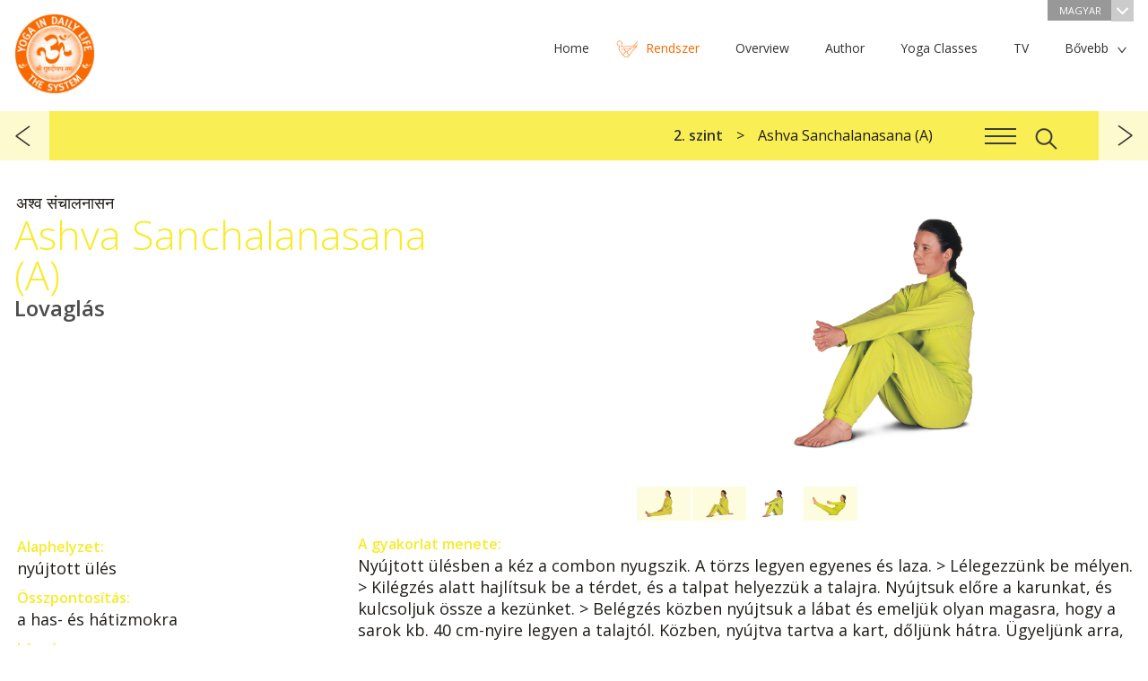

--- FILE ---
content_type: text/html; charset=utf-8
request_url: https://www.yogaindailylife.org/system/hu/2-szint/ashva-sanchalanasana-a
body_size: 173655
content:
<!DOCTYPE html>
<html>
   <head>
      <meta http-equiv="X-UA-Compatible" content="IE=edge">
      <meta content="text/html; charset=utf-8" http-equiv="content-type">
      <meta content="width=device-width, initial-scale=1" name="viewport">
      <meta content="width=device-width, minimum-scale=1.0" name="viewport">
            <link href='https://fonts.googleapis.com/css?family=Open+Sans:400,300,600,600italic,400italic,300italic&subset=latin,latin-ext' rel='stylesheet' type='text/css' />
      <link rel="stylesheet" href="/system/templates/yidl/css/style.css" />
      <link rel="shortcut icon" href="/system/favicon.ico" />
      <base href="https://www.yogaindailylife.org/system/hu/2-szint/ashva-sanchalanasana-a" />
	<meta http-equiv="content-type" content="text/html; charset=utf-8" />
	<meta name="subtitle_en" content="Horse Riding Exercise" />
	<meta name="subtitle_cs" content="pozice jezdce A" />
	<meta name="subtitle_de" content="Reiterübung" />
	<meta name="subtitle_fr" content="Le cavalier" />
	<meta name="subtitle_hi" content="घुड़सवारी व्यायाम" />
	<meta name="subtitle_hu" content="Lovaglás" />
	<meta name="sanskrit" content="अश्व संचालनासन" />
	<meta name="description" content="Ashva Sanchalanasana (A) (Lovaglás, Szanszkrit: अश्व संचालनासन, Ashva Sanchalanāsana) - Alaphelyzet:nyújtott ülés, Összpontosítás:a has- és hátizmokra,..." />
	<title>Ashva Sanchalanasana (A)</title>
	<link href="/system/favicon.ico" rel="shortcut icon" type="image/vnd.microsoft.icon" />
	<link href="/system/plugins/content/asanas/flexslider/flexslider.css" rel="stylesheet" type="text/css" />
	<link href="/system/media/plg_system_jcepro/site/css/content.min.css?86aa0286b6232c4a5b58f892ce080277" rel="stylesheet" type="text/css" />
	<script src="/system/media/jui/js/jquery.min.js?160e6852832d179bdb744ed9c2ee840c" type="text/javascript"></script>
	<script src="/system/media/jui/js/jquery-noconflict.js?160e6852832d179bdb744ed9c2ee840c" type="text/javascript"></script>
	<script src="/system/media/jui/js/jquery-migrate.min.js?160e6852832d179bdb744ed9c2ee840c" type="text/javascript"></script>
	<script src="/system/plugins/content/asanas/flexslider/jquery.flexslider-min.js" type="text/javascript"></script>
	<script type="text/javascript">
var slideshowSpeed = 5000;
                  var originalSlides = "";
      jQuery(function($) {
      originalSlides = $("article .slideshow.flexslider .slides").clone();
      $("article .slideshow").flexslider({
      animation: "fade",
      controlNav: "thumbnails",
      directionNav: false,
      slideshowSpeed: slideshowSpeed,
      pauseOnAction: false
      });
      var clickedSlider = false;
      $(".flexslider, #asana-overlay").on("click", ".flex-control-thumbs img", function() {
         if($("#asana-overlay").hasClass("js-overlay-in")) {
            var flexSlider = $("#asana-overlay .slideshow").data("flexslider");
            flexSlider.pause();
         }
         else {
            var flexSlider = $("article .slideshow").data("flexslider");
            flexSlider.pause();
         }
         if(!clickedSlider) {
            clearTimeout(sliderTimeout);
            clickedSlider = true;
            var sliderTimeout = setTimeout(function(){
               playSlider(flexSlider);
            }, 5000);
         }
      });
      function playSlider(slider)
      {
         slider.play();
         clickedSlider = false;
      }
      });jQuery(function ($) {
            positionControls();
         });
         jQuery(window).resize(function() {
            positionControls();
         });
         function positionControls() {
         jQuery(".flex-control-nav").not(".top-slideshow .flex-control-nav").css("bottom", "-" + (jQuery(".slideshow").height() / 9) + "px");
         jQuery(".flex-direction-nav").not(".top-slideshow .flex-control-nav").css("bottom", (jQuery(".slideshow").height() / 2) + "px");
         }jQuery(function ($) {
    $(".menu-toggle").on("click", function() {
        $(this).next().toggle();
        if($("#main-menu").is(":visible")) {
            $("#header").css("z-index", "9999");
        }
        else {
            $("#header").css("z-index", "2");
        }
    });
});
jQuery(window).resize(function () {
if(jQuery(window).width() > 768) {
   jQuery("#main-menu").show();
   jQuery("#menu-footer").show();
}
});
	</script>
	<meta property="og:image" content="https://www.yogaindailylife.org/system/images/Level-2/Ashva-Sanchalanasana-A/Ashva-Sanchalanasana-A-fb.jpg" />
	<link rel="alternate" href="/system/cs/2-díl/ašva-sančala-ásana-a" hreflang="cs" />
	<link rel="alternate" href="/system/de/stufe-2/ashva-sanchalanasana-a" hreflang="de" />
	<link rel="alternate" href="/system/en/level-2/ashva-sanchalanasana-a" hreflang="en" />
	<link rel="alternate" href="/system/fr/niveau-2/ashva-sanchalanasana-a" hreflang="fr" />
	<link rel="alternate" href="/system/hu/2-szint/ashva-sanchalanasana-a" hreflang="hu" />
	<link rel="alternate" href="/system/hi/स्तर-–-2/अश्व-संचालनासन-—" hreflang="hi" />

      <script type="text/javascript" src="/system/templates/yidl/js/doubletaptogo.js"></script>
      <script type="text/javascript" src="/system/templates/yidl/js/yidl.js"></script>
      <script type="text/javascript">
         var menuMoreText = 'Bővebb';
      </script>
   </head>
   <body class=" level-2">
            <header role="banner" id="header-container">
            <div id="header">
         <div id="top" class="wrapper">
            <div id="logo"><a href="/system/">A Jóga a mindennapi életben rendszer</a></div>
                           <div id="language-switch">
                  <div class="mod-languages advanced-dropdown">
                  <a href="#language-dropdown" class="langChoose overlay-toggle">
                     Magyar                     <span class="caret"></span>
                  </a>
                </div>
                </div>
                        <div id="main-menu" class="hidden">
                <nav><ul class="nav menu">
   <li class="item-510"><a href="https://www.yogaindailylife.org" title="Home"><span>Home</span></a></li><li class="item-101"><a href="/system/hu/" title="Rendszer"><span>Rendszer</span></a><span></span></li><li class="item-511"><a href="https://www.yogaindailylife.org/practice-yoga/overview-yoga" title="Overview"><span>Overview</span></a></li><li class="item-512"><a href="https://www.yogaindailylife.org/about-us/author" title="Author"><span>Author</span></a></li><li class="item-513"><a href="https://www.yogaindailylife.org/yoga-classes" title="Yoga Classes"><span>Yoga Classes</span></a></li><li class="item-514"><a href="https://www.swamiji.tv/stream/eu/eu-Vienna" title="TV"><span>TV</span></a></li><li class="item-515"><a href="https://www.yogaindailylife.org/about-us/international-fellowship/initiatives" title="Initiatives"><span>Initiatives</span></a></li><li class="item-516"><a href="https://www.yogaindailylife.org/more/knowledge" title="Knowledge"><span>Knowledge</span></a></li><li class="item-517"><a href="https://www.yogaindailylife.org/contact/international-contacts" title="Media"><span>Media</span></a></li><li class="item-518"><a href="https://www.swamiji.tv/video/list" title="eStore"><span>eStore</span></a></li><li class="item-519"><a href="https://www.yogaindailylife.org/contact" title="Contact"><span>Contact</span></a></li></ul>
</nav>
            </div>
                        <div class="clr"></div>
         </div>
            <div class="menu__header">
               <div class="wrapper">
                                                      <nav class="menu-breadcrumb__nav">
<ul class="menu-breadcrumb__list">
	<li itemscope itemtype="http://data-vocabulary.org/Breadcrumb" class="menu-breadcrumb__item"><a href="/system/hu/2-szint" class="pathway menu-breadcrumb__link" itemprop="url"><span itemprop="title">2. szint</span></a></li><li class="menu-breadcrumb__item">Ashva Sanchalanasana (A)</li></ul>
</nav>
                                          <a href="#menu-overlay" class="overlay-toggle menuicon"><span></span></a>
                     <a href="#search" class="overlay-toggle search-btn"></a>
                                                </div>
            </div>
            <div class="clr"></div>
         </div>
      </header>
      <main>
            <div id="content">
                           <div class="wrapper">
            <div id="system-message-container">
	</div>

            <div class="article level-2 with-asanas">
   <article>
                  <div class="sanskrit-title">अश्व संचालनासन</div>
            <h1>Ashva Sanchalanasana (A)</h1>
               <h2>Lovaglás</h2>
                  <div id="asanas-position-tracker" style="display: none"><a href="#asana-overlay" class="overlay-toggle"></a></div><div class="slideshow flexslider"><ul class="slides"><li data-thumb="/system/images/Level-2/Ashva-Sanchalanasana-A/Ashva-Sanchalanasana-A-01-800.jpg"><img src="/system/images/Level-2/Ashva-Sanchalanasana-A/Ashva-Sanchalanasana-A-01-800.jpg" srcset="/system/images/Level-2/Ashva-Sanchalanasana-A/Ashva-Sanchalanasana-A-01-800.jpg 800w,/system/images/Level-2/Ashva-Sanchalanasana-A/Ashva-Sanchalanasana-A-01-1600.jpg 1600w" /></li><li data-thumb="/system/images/Level-2/Ashva-Sanchalanasana-A/Ashva-Sanchalanasana-A-02-800.jpg"><img src="/system/images/Level-2/Ashva-Sanchalanasana-A/Ashva-Sanchalanasana-A-02-800.jpg" srcset="/system/images/Level-2/Ashva-Sanchalanasana-A/Ashva-Sanchalanasana-A-02-800.jpg 800w,/system/images/Level-2/Ashva-Sanchalanasana-A/Ashva-Sanchalanasana-A-02-1600.jpg 1600w" /></li><li data-thumb="/system/images/Level-2/Ashva-Sanchalanasana-A/Ashva-Sanchalanasana-A-03-800.jpg"><img src="/system/images/Level-2/Ashva-Sanchalanasana-A/Ashva-Sanchalanasana-A-03-800.jpg" srcset="/system/images/Level-2/Ashva-Sanchalanasana-A/Ashva-Sanchalanasana-A-03-800.jpg 800w,/system/images/Level-2/Ashva-Sanchalanasana-A/Ashva-Sanchalanasana-A-03-1600.jpg 1600w" /></li><li data-thumb="/system/images/Level-2/Ashva-Sanchalanasana-A/Ashva-Sanchalanasana-A-04-800.jpg"><img src="/system/images/Level-2/Ashva-Sanchalanasana-A/Ashva-Sanchalanasana-A-04-800.jpg" srcset="/system/images/Level-2/Ashva-Sanchalanasana-A/Ashva-Sanchalanasana-A-04-800.jpg 800w,/system/images/Level-2/Ashva-Sanchalanasana-A/Ashva-Sanchalanasana-A-04-1600.jpg 1600w" /></li></ul></div><div class="clr"></div>         <div class="article-text">
                  <div id="left-column"><p><strong><span class="yidl-color">Alaphelyzet:</span></strong><br/>nyújtott ülés</p><p><strong><span class="yidl-color">Összpontosítás:</span></strong><br/>a has- és hátizmokra</p><p><strong><span class="yidl-color">Légzés:</span></strong><br/>a mozgással összehangoltan</p><p><strong><span class="yidl-color">Ismétlés:</span></strong><br/>3 kör</p></div><p><strong><span class="yidl-color">A gyakorlat menete:</span></strong><br/>Nyújtott ülésben a kéz a combon nyugszik. A törzs legyen egyenes és laza. &gt; Lélegezzünk be mélyen. &gt; Kilégzés alatt hajlítsuk be a térdet, és a talpat helyezzük a talajra. Nyújtsuk előre a karunkat, és kulcsoljuk össze a kezünket. &gt; Belégzés közben nyújtsuk a lábat és emeljük olyan magasra, hogy a sarok kb. 40 cm-nyire legyen a talajtól. Közben, nyújtva tartva a kart, dőljünk hátra. Ügyeljünk arra, hogy a hát egyenes maradjon. &gt; Kilégzés alatt ismét hajlítsuk be a térdet, és a talpat tegyük vissza a talajra. Ezzel egyidejűleg nyújtott karral térjünk vissza a függőleges ülésbe és a nyújtott kart tegyük a térdre.</p><p>Egy kör 10 lábhajlításból és -nyújtásból áll. Térjünk vissza kiindulóhelyzetbe.</p><p><strong><span class="yidl-color">Jótékony hatásai:</span></strong><br/>Javítja az erőnlétet, erősíti a hát-, a has- és a combizomzatot. Fokozza a térdízület mozgathatóságát, javítja a testtartást, megelőzi a hátfájást. Előkészíti a meditációs ülőhelyzetet.</p><p><strong>Vigyázat!</strong> <em>Menstruáció idején és előrehaladott terhességnél a gyakorlat mellőzendő.</em></p><p><strong><span class="yidl-color">Az Ászana a következő kategóriákban található meg:</span></strong><br /><a href="/system/hu/ászanák-és-gyakorlatok-jótékony-hatásaik-szerint-csoportosítva/hasra-és-hasi-szervekre-ható-ászanák/erősítik-a-hasizomzatot" title="Erősítik a hasizomzatot">Erősítik a hasizomzatot</a><br /><a href="/system/hu/ászanák-és-gyakorlatok-jótékony-hatásaik-szerint-csoportosítva/lábfejre-és-az-egész-alsó-végtagra-ható-ászanák/javítják-a-térdizület-mozgathatóságát-és-vérellátását" title="Javítják a térdizület mozgathatóságát és vérellátását">Javítják a térdizület mozgathatóságát és vérellátását</a><br /><a href="/system/hu/ászanák-és-gyakorlatok-jótékony-hatásaik-szerint-csoportosítva/általános-közérzetjavító-ászanák/egész-szervezetet-harmonizálják,-frissítik" title="Egész szervezetet harmonizálják, frissítik">Egész szervezetet harmonizálják, frissítik</a><br /></p><p></p>          </div>
      <div class="clr"></div>
   </article>
      <div class="clr"></div>
</div>
   
<ul class="pager pagenav">
	<li class="previous">
		<a href="/system/hu/2-szint/utthana-prishthasana" rel="prev">előző</a>
	</li>
	<li class="next">
		<a href="/system/hu/2-szint/bhunamanasana" rel="next">következő</a>
	</li>
</ul>

         </div>
      </div>
      <aside id="content-bottom" class="wrapper">
         <aside class="articles-list">
   <h2>Jelenlegi fejezet: 2. szint</h2>
	   		<article class="article-list-item">
         <div class="title">
            <a href="/system/hu/2-szint/shashankasana" title="Shashankasana">
               <span><img src="/system/images/Level-2/Shashankasana/Shashankasana-416.jpg"/></span>
            Shashankasana</a>
         </div>
		</article>
	   		<article class="article-list-item">
         <div class="title">
            <a href="/system/hu/2-szint/meru-akaranasana" title="Meru Akaranasana">
               <span><img src="/system/images/Level-2/Meru-Akaranasana/Meru-Akaranasana-416.jpg"/></span>
            Meru Akaranasana</a>
         </div>
		</article>
	   		<article class="article-list-item">
         <div class="title">
            <a href="/system/hu/2-szint/bhunamanasana" title="Bhunamanasana">
               <span><img src="/system/images/Level-2/Bhunamanasana/Bhunamanasana-416.jpg"/></span>
            Bhunamanasana</a>
         </div>
		</article>
	   		<article class="article-list-item">
         <div class="title">
            <a href="/system/hu/2-szint/ashva-sanchalanasana-a" title="Ashva Sanchalanasana (A)">
               <span><img src="/system/images/Level-2/Ashva-Sanchalanasana-A/Ashva-Sanchalanasana-A-416.jpg"/></span>
            Ashva Sanchalanasana (A)</a>
         </div>
		</article>
	   		<article class="article-list-item">
         <div class="title">
            <a href="/system/hu/2-szint/utthana-prishthasana" title="Utthana Prishthasana">
               <span><img src="/system/images/Level-2/Utthana-Prishthasana/Utthana-Prishthasana-416.jpg"/></span>
            Utthana Prishthasana</a>
         </div>
		</article>
	   		<article class="article-list-item">
         <div class="title">
            <a href="/system/hu/2-szint/hasta-utthanasana" title="Hasta Utthanasana">
               <span><img src="/system/images/Level-2/Hasta-Utthanasana/Hasta-Utthanasana-416.jpg"/></span>
            Hasta Utthanasana</a>
         </div>
		</article>
	   		<article class="article-list-item">
         <div class="title">
            <a href="/system/hu/2-szint/utthita-lolasana" title="Utthita Lolasana">
               <span><img src="/system/images/Level-2/Utthita-Lolasana/Utthita-Lolasana-416.jpg"/></span>
            Utthita Lolasana</a>
         </div>
		</article>
	   		<article class="article-list-item">
         <div class="title">
            <a href="/system/hu/2-szint/akarana-dhanurasana" title="Akarana Dhanurasana">
               <span><img src="/system/images/Level-2/Akarana-Dhanurasana/Akarana-Dhanurasana-416.jpg"/></span>
            Akarana Dhanurasana</a>
         </div>
		</article>
	   		<article class="article-list-item">
         <div class="title">
            <a href="/system/hu/2-szint/meru-prishthasana" title="Meru Prishthasana">
               <span><img src="/system/images/Level-2/Meru-Prishthasana/Meru-Prishthasana-416.jpg"/></span>
            Meru Prishthasana</a>
         </div>
		</article>
	   		<article class="article-list-item">
         <div class="title">
            <a href="/system/hu/2-szint/chatushpadasana" title="Chatushpadasana">
               <span><img src="/system/images/Level-2/Chatushpadasana/Chatushpadasana-416.jpg"/></span>
            Chatushpadasana</a>
         </div>
		</article>
	   		<article class="article-list-item">
         <div class="title">
            <a href="/system/hu/2-szint/katichakrasana" title="Katichakrasana">
               <span><img src="/system/images/Level-2/Katichakrasana/Katichakrasana-416.jpg"/></span>
            Katichakrasana</a>
         </div>
		</article>
	   		<article class="article-list-item">
         <div class="title">
            <a href="/system/hu/2-szint/dvikonasana" title="Dvikonasana">
               <span><img src="/system/images/Level-2/Dvikonasana/Dvikonasana-416.jpg"/></span>
            Dvikonasana</a>
         </div>
		</article>
	   		<article class="article-list-item">
         <div class="title">
            <a href="/system/hu/2-szint/utthanasana" title="Utthanasana">
               <span><img src="/system/images/Level-2/Utthanasana/Utthanasana-416.jpg"/></span>
            Utthanasana</a>
         </div>
		</article>
	   		<article class="article-list-item">
         <div class="title">
            <a href="/system/hu/2-szint/setu-asana" title="Setu Asana">
               <span><img src="/system/images/Level-2/Setu-Asana/Setu-Asana-416.jpg"/></span>
            Setu Asana</a>
         </div>
		</article>
	   		<article class="article-list-item">
         <div class="title">
            <a href="/system/hu/2-szint/hasta-padangushthasana" title="Hasta Padangushthasana">
               <span><img src="/system/images/Level-2/Hasta-Padangushthasana/Hasta-Padangushthasana-416.jpg"/></span>
            Hasta Padangushthasana</a>
         </div>
		</article>
	   		<article class="article-list-item">
         <div class="title">
            <a href="/system/hu/2-szint/sumeru-asana" title="Sumeru Asana">
               <span><img src="/system/images/Level-2/Sumeru-Asana/Sumeru-Asana-416.jpg"/></span>
            Sumeru Asana</a>
         </div>
		</article>
	   		<article class="article-list-item">
         <div class="title">
            <a href="/system/hu/2-szint/meru-vakrasana" title="Meru Vakrasana">
               <span><img src="/system/images/Level-2/Meru-Vakrasana/Meru-Vakrasana-416.jpg"/></span>
            Meru Vakrasana</a>
         </div>
		</article>
	   		<article class="article-list-item">
         <div class="title">
            <a href="/system/hu/2-szint/nadi-shodhana-pranayama-2-szint" title="Nadi Shodhana Pranayama 2. szint">
               <span><img src="/system/images/Level-2/Nadi-Shodhana-Pranayama-Level-2/Nadi-Shodhana-Pranayama-Level-2-416.jpg"/></span>
            Nadi Shodhana Pranayama 2. szint</a>
         </div>
		</article>
	   		<article class="article-list-item">
         <div class="title">
            <a href="/system/hu/2-szint/önvizsgálati-meditáció-2-szint" title="Önvizsgálati meditáció 2. szint">
               <span><img src="/system/images/Level-2/Self-Inquiry-Meditation-Level-2/Self-Inquiry-Meditation-Level-2-416.jpg"/></span>
            Önvizsgálati meditáció 2. szint</a>
         </div>
		</article>
	</aside>
<div class="bottom-module" id="class-finder">
   <div class="module-title">Találd meg a jógaórád:</div>
   <div class="subtitle">Tudj meg többet a gyakorláson keresztül!</div>
   <div id="class-select-container">
      <select onchange="trackOutboundLink(this.options[this.selectedIndex].value);">
         <option value="" disabled selected>Válassz orszagot</option>
         <option value="http://www.yogaindailylife.org.au/">Australia</option>
         <option value="http://www.yogaimtaeglichenleben.at/">Austria</option>
         <option value="http://www.joga.ba/">Bosnia and Hercegovina</option>
         <option value="http://www.vanyoga.com/">Canada</option>
         <option value="http://www.yoga-in-daily-life.hr/">Croatia</option>
         <option value="http://www.joga.cz/">Czech Republic</option>
         <option value="http://www.yogaindailylife.ge">Georgia</option>
         <option value="http://www.yogaimtaeglichenleben.de/">Germany</option>
         <option value="http://www.joga.hu/">Hungary</option>
         <option value="http://www.yoganellavitaquotidiana.it">Italy</option>
         <option value="http://www.yogaindailylife.org/mexico/">Mexico</option>
         <option value="http://www.yogaindailylife.nl/">The Netherlands</option>
         <option value="http://www.yogaindailylife.org.nz/">New Zealand</option>
         <option value="http://www.jogawzyciucodziennym.pl/">Poland</option>
         <option value="http://www.jogausvakodnevnomzivotu.com">Serbia</option>
         <option value="http://www.yoga.sk/">Slovak Republic</option>
         <option value="http://www.joga-v-vsakdanjem-zivljenju.org/">Slovenia</option>
         <option value="http://www.yogaindailylife.co.za">South Africa</option>
         <option value="http://www.yoga-en-la-vida-cotidiana.org/">Spain</option>
         <option value="http://www.yogaimtaeglichenleben.ch">Switzerland</option>
         <option value="http://www.yogaindailylife.org.ua">Ukraine</option>
         <option value="http://www.yogaindailylife.org.uk">United Kingdom</option>
         <option value="http://www.yogaindailylifeus.org/">USA</option>
      </select>
   </div>
</div><div class="bottom-module" id="book-module">
   <div class="module-title">A Jóga a mindennapi életben -<br>rendszer</div>
   <div class="subtitle">Paramhans Swami Maheshwarananda</div>
   <br>
   <a class="btn-big btn" href="https://www.amazon.com/Yoga-Daily-Paramhans-Swami-Maheshwarananda/dp/3903362212" title="Yoga in Daily Life - The System Book" target="_blank" onclick="trackOutboundLink('https://www.amazon.com/Yoga-Daily-Paramhans-Swami-Maheshwarananda/dp/3903362212'); return false;">Megrendelem</a>
</div>
      </aside>
      <div class="divider-down">
         <div class="wrapper"><a href="#top" id="top-link">Ugrás az oldal tetejére ^</a></div>
      </div>
      <aside>
      <div id="bottom-navigation" class="wrapper">
         <div id="menu-footer">
            <nav><ul class="nav menu">
   <li class="item-510"><a href="https://www.yogaindailylife.org" title="Home"><span>Home</span></a></li><li class="item-101"><a href="/system/hu/" title="Rendszer"><span>Rendszer</span></a><span></span></li><li class="item-511"><a href="https://www.yogaindailylife.org/practice-yoga/overview-yoga" title="Overview"><span>Overview</span></a></li><li class="item-512"><a href="https://www.yogaindailylife.org/about-us/author" title="Author"><span>Author</span></a></li><li class="item-513"><a href="https://www.yogaindailylife.org/yoga-classes" title="Yoga Classes"><span>Yoga Classes</span></a></li><li class="item-514"><a href="https://www.swamiji.tv/stream/eu/eu-Vienna" title="TV"><span>TV</span></a></li><li class="item-515"><a href="https://www.yogaindailylife.org/about-us/international-fellowship/initiatives" title="Initiatives"><span>Initiatives</span></a></li><li class="item-516"><a href="https://www.yogaindailylife.org/more/knowledge" title="Knowledge"><span>Knowledge</span></a></li><li class="item-517"><a href="https://www.yogaindailylife.org/contact/international-contacts" title="Media"><span>Media</span></a></li><li class="item-518"><a href="https://www.swamiji.tv/video/list" title="eStore"><span>eStore</span></a></li><li class="item-519"><a href="https://www.yogaindailylife.org/contact" title="Contact"><span>Contact</span></a></li></ul>
</nav>
         </div>
         <div class="social-button"><!-- AddThis Button BEGIN -->
            <div class="addthis_toolbox addthis_default_style addthis_32x32_style">
                                 <a class="addthis_button_facebook"></a>
                  <a class="addthis_button_email"></a>
                  <a class="addthis_button_print"></a>
                  <a class="addthis_button_rss_follow" addthis:url="https://www.yogaindailylife.org/system/?format=feed&type=rss"></a>
                                             <a class="addthis_button_compact"></a>
               <a class="addthis_counter addthis_bubble_style"></a>
            </div>
            <script type="text/javascript" src="https://s7.addthis.com/js/250/addthis_widget.js#pubid=yidl"></script>
            <!-- AddThis Button END -->
         </div>
         <div class="clr"></div>
      </div>
      </aside>
      </main>
      <footer>
      <div id="footer">
         <div class="wrapper">
            <div id="footer-links">
                                 

<div class="custom"  >
	<table border="0">
<tbody>
<tr>
<td><a href="http://www.vishwaguruji.org/" target="_blank">Vishwaguru Maheshwarananda</a></td>
<td><a href="http://www.yogaindailylife.org" target="_blank">www.yogaindailylife.org</a></td>
<td><a href="http://www.swamiji.tv" target="_blank">www.swamiji.tv</a></td>
</tr>
<tr>
<td><a href="http://www.chakras.net/" target="_blank">Chakras and Kundalini</a></td>
<td><a href="http://www.lilaamrit.org/en" target="_blank">Sri Lila Amrit</a></td>
<td><a href="http://www.omashram.com/" target="_blank">Om Ashram</a></td>
</tr>
</tbody>
</table></div>

                           </div>
            <div class="copyright bottom-menu">
                           
                              Copyright &copy; 2026 A Jóga a mindennapi életben rendszer. Minden jog fenntartva.            </div>
            <div class="clr"></div>
         </div>
      </div>
      </footer>
   <div id="menu-overlay" class="overlay">
      <div class="menu__header">
         <div class="wrapper">
            <nav class="menu-breadcrumb__nav">
<ul class="menu-breadcrumb__list">
	<li itemscope itemtype="http://data-vocabulary.org/Breadcrumb" class="menu-breadcrumb__item"><a href="/system/hu/2-szint" class="pathway menu-breadcrumb__link" itemprop="url"><span itemprop="title">2. szint</span></a></li><li class="menu-breadcrumb__item">Ashva Sanchalanasana (A)</li></ul>
</nav>
            <a href="#menu-overlay" class="js-overlay-close overlay-close">Close navigation</a>
         </div>
      </div>
      <nav class="hamburger-menu overlay-content wrapper">
         <a class="js-menu-back" href="javascript:;"></a>
         <ul class="nav menu">
   <li class="item-145 deeper parent"><a href="/system/hu/" title="A „Jóga a mindennapi életben” rendszer"><span>A „Jóga a mindennapi életben” rendszer</span></a><span></span><ul class="nav-child unstyled small"><li class="root-menu-item"><a href="/system/hu/" title="A „Jóga a mindennapi életben” rendszer" class="with-image"><img src="/system/images/The-System-Yoga-in-Daily-Life/The-System-Yoga-in-Daily-Life-192.jpg" alt="A „Jóga a mindennapi életben” rendszer" /><span>A „Jóga a mindennapi életben” rendszer</span></a><span></span></li><li class="item-146"><a href="/system/hu/a-„jóga-a-mindennapi-életben-rendszer/a-szerzőről" title="A szerzőről" class="with-image"><img src="/system/images/The-System-Yoga-in-Daily-Life/About-the-Author/About-the-Author-192.jpg" alt="A szerzőről" /><span>A szerzőről</span></a><span></span></li><li class="item-147"><a href="/system/hu/a-„jóga-a-mindennapi-életben-rendszer/ajánlás" title="Ajánlás" class="with-image"><img src="/system/images/The-System-Yoga-in-Daily-Life/Dedication/Dedication-192.jpg" alt="Ajánlás" /><span>Ajánlás</span></a><span></span></li><li class="item-148"><a href="/system/hu/a-„jóga-a-mindennapi-életben-rendszer/a-„jóga-a-mindennapi-életben-rendszer" title="A „Jóga a mindennapi életben” rendszer" class="with-image"><img src="/system/images/The-System-Yoga-in-Daily-Life/Introduction-to-The-System-Yoga-in-Daily-Life/Introduction-to-The-System-Yoga-in-Daily-Life-192.jpg" alt="A „Jóga a mindennapi életben” rendszer" /><span>A „Jóga a mindennapi életben” rendszer</span></a><span></span></li></ul></li><li class="item-149 deeper parent"><a href="/system/hu/gyakorlatszintek" title="Gyakorlatszintek"><span>Gyakorlatszintek</span></a><span></span><ul class="nav-child unstyled small"><li class="root-menu-item"><a href="/system/hu/gyakorlatszintek" title="Gyakorlatszintek" class="with-image"><img src="/system/images/Exercise-Levels/Exercise-Levels-192.jpg" alt="Gyakorlatszintek" /><span>Gyakorlatszintek</span></a><span></span></li><li class="item-150"><a href="/system/hu/gyakorlatszintek/az-ászanák-és-pránajámák-jelentősége-és-hatása" title="Az ászanák és pránajámák jelentősége és hatása" class="with-image"><img src="/system/images/Exercise-Levels/The-Significance-of-the-Asanas-and-Pranayamas/The-Significance-of-the-Asanas-and-Pranayamas-192.jpg" alt="Az ászanák és pránajámák jelentősége és hatása" /><span>Az ászanák és pránajámák jelentősége és hatása</span></a><span></span></li><li class="item-151"><a href="/system/hu/gyakorlatszintek/a-teljes-jógalégzés" title="A teljes jógalégzés" class="with-image"><img src="/system/images/Exercise-Levels/The-Full-Yoga-Breath/The-Full-Yoga-Breath-192.jpg" alt="A teljes jógalégzés" /><span>A teljes jógalégzés</span></a><span></span></li><li class="item-152"><a href="/system/hu/gyakorlatszintek/lazítás" title="Lazítás" class="with-image"><img src="/system/images/Exercise-Levels/Relaxation/Relaxation-192.jpg" alt="Lazítás" /><span>Lazítás</span></a><span></span></li><li class="item-153"><a href="/system/hu/gyakorlatszintek/ülőhelyzetek-pránajámához-és-meditációhoz" title="Ülőhelyzetek pránajámához és meditációhoz" class="with-image"><img src="/system/images/Exercise-Levels/Sitting-Postures-for-Pranayama-and-Meditation/Sitting-Postures-for-Pranayama-and-Meditation-192.jpg" alt="Ülőhelyzetek pránajámához és meditációhoz" /><span>Ülőhelyzetek pránajámához és meditációhoz</span></a><span></span></li><li class="item-154"><a href="/system/hu/gyakorlatszintek/magyarázatok-a-gyakorlatszintekhez" title="Magyarázatok a gyakorlatszintekhez" class="with-image"><img src="/system/images/Exercise-Levels/Explanation-of-the-Exercise-Levels/Explanation-of-the-Exercise-Levels-192.jpg" alt="Magyarázatok a gyakorlatszintekhez" /><span>Magyarázatok a gyakorlatszintekhez</span></a><span></span></li></ul></li><li class="item-155 deeper parent"><a href="/system/hu/1-szint" title="1. szint"><span>1. szint</span></a><span></span><ul class="nav-child unstyled small"><li class="root-menu-item"><a href="/system/hu/1-szint" title="1. szint" class="with-image"><img src="/system/images/Level-1/Level-1-192.jpg" alt="1. szint" /><span>1. szint</span></a><span></span></li><li class="item-156 deeper parent"><a href="/system/hu/1-szint/sarva-hita-ászanák-1-rész" title="Sarva Hita Ászanák 1. rész"><span>Sarva Hita Ászanák 1. rész</span></a><span></span><ul class="nav-child unstyled small"><li class="root-menu-item"><a href="/system/hu/1-szint/sarva-hita-ászanák-1-rész" title="Sarva Hita Ászanák 1. rész" class="with-image"><img src="/system/images/Level-1/Sarva-Hita-Asanas-Part-1/Sarva-Hita-Asanas-Part-1-192.jpg" alt="Sarva Hita Ászanák 1. rész" /><span>Sarva Hita Ászanák 1. rész</span></a><span></span></li><li class="item-157"><a href="/system/hu/1-szint/sarva-hita-ászanák-1-rész/anandasana" title="Anandasana" class="with-image"><img src="/system/images/Level-1/Sarva-Hita-Asanas-Part-1/Anandasana/Anandasana-192.jpg" alt="Anandasana" /><span>Anandasana</span></a><span></span></li><li class="item-158"><a href="/system/hu/1-szint/sarva-hita-ászanák-1-rész/hasi-légzés" title="Hasi légzés" class="with-image"><img src="/system/images/Level-1/Sarva-Hita-Asanas-Part-1/Abdominal-Breath-Exercise/Abdominal-Breath-Exercise-192.jpg" alt="Hasi légzés" /><span>Hasi légzés</span></a><span></span></li><li class="item-159"><a href="/system/hu/1-szint/sarva-hita-ászanák-1-rész/nyújtógyakorlat" title="Nyújtógyakorlat" class="with-image"><img src="/system/images/Level-1/Sarva-Hita-Asanas-Part-1/Stretching-the-Body/Stretching-the-Body-192.jpg" alt="Nyújtógyakorlat" /><span>Nyújtógyakorlat</span></a><span></span></li><li class="item-160"><a href="/system/hu/1-szint/sarva-hita-ászanák-1-rész/fejfordítás" title="Fejfordítás" class="with-image"><img src="/system/images/Level-1/Sarva-Hita-Asanas-Part-1/Turning-the-Head/Turning-the-Head-192.jpg" alt="Fejfordítás" /><span>Fejfordítás</span></a><span></span></li><li class="item-161"><a href="/system/hu/1-szint/sarva-hita-ászanák-1-rész/csavarás-felhúzott-lábbal" title="Csavarás felhúzott lábbal" class="with-image"><img src="/system/images/Level-1/Sarva-Hita-Asanas-Part-1/Twisting-with-Legs-Bent/Twisting-with-Legs-Bent-192.jpg" alt="Csavarás felhúzott lábbal" /><span>Csavarás felhúzott lábbal</span></a><span></span></li><li class="item-162"><a href="/system/hu/1-szint/sarva-hita-ászanák-1-rész/oldalra-gördülés-felhúzott-lábbal" title="Oldalra gördülés felhúzott lábbal" class="with-image"><img src="/system/images/Level-1/Sarva-Hita-Asanas-Part-1/Rolling-Sideways-with-Legs-Bent/Rolling-Sideways-with-Legs-Bent-192.jpg" alt="Oldalra gördülés felhúzott lábbal" /><span>Oldalra gördülés felhúzott lábbal</span></a><span></span></li><li class="item-163"><a href="/system/hu/1-szint/sarva-hita-ászanák-1-rész/vállemelés" title="Vállemelés" class="with-image"><img src="/system/images/Level-1/Sarva-Hita-Asanas-Part-1/Shoulder-Raising/Shoulder-Raising-192.jpg" alt="Vállemelés" /><span>Vállemelés</span></a><span></span></li><li class="item-164"><a href="/system/hu/1-szint/sarva-hita-ászanák-1-rész/vállkörzés" title="Vállkörzés" class="with-image"><img src="/system/images/Level-1/Sarva-Hita-Asanas-Part-1/Shoulder-Circling/Shoulder-Circling-192.jpg" alt="Vállkörzés" /><span>Vállkörzés</span></a><span></span></li><li class="item-165"><a href="/system/hu/1-szint/sarva-hita-ászanák-1-rész/vállkörzés-behajlított-karral" title="Vállkörzés behajlított karral" class="with-image"><img src="/system/images/Level-1/Sarva-Hita-Asanas-Part-1/Shoulder-Circling-with-Arms-Bent/Shoulder-Circling-with-Arms-Bent-192.jpg" alt="Vállkörzés behajlított karral" /><span>Vállkörzés behajlított karral</span></a><span></span></li><li class="item-166"><a href="/system/hu/1-szint/sarva-hita-ászanák-1-rész/karkeresztezés-a-fej-fölött" title="Karkeresztezés a fej fölött" class="with-image"><img src="/system/images/Level-1/Sarva-Hita-Asanas-Part-1/Crossing-the-Arms-above-the-Head/Crossing-the-Arms-above-the-Head-192.jpg" alt="Karkeresztezés a fej fölött" /><span>Karkeresztezés a fej fölött</span></a><span></span></li><li class="item-167"><a href="/system/hu/1-szint/sarva-hita-ászanák-1-rész/karhajlítás-és-nyújtás" title="Karhajlítás és -nyújtás" class="with-image"><img src="/system/images/Level-1/Sarva-Hita-Asanas-Part-1/Bending-and-Straightening-the-Arms/Bending-and-Straightening-the-Arms-192.jpg" alt="Karhajlítás és -nyújtás" /><span>Karhajlítás és -nyújtás</span></a><span></span></li><li class="item-168"><a href="/system/hu/1-szint/sarva-hita-ászanák-1-rész/súlypontáthelyezés" title="Súlypontáthelyezés" class="with-image"><img src="/system/images/Level-1/Sarva-Hita-Asanas-Part-1/Weight-Shifting/Weight-Shifting-192.jpg" alt="Súlypontáthelyezés" /><span>Súlypontáthelyezés</span></a><span></span></li><li class="item-169"><a href="/system/hu/1-szint/sarva-hita-ászanák-1-rész/a-lábszár-megfeszítése" title="A lábszár megfeszítése" class="with-image"><img src="/system/images/Level-1/Sarva-Hita-Asanas-Part-1/Tensing-the-Calf/Tensing-the-Calf-192.jpg" alt="A lábszár megfeszítése" /><span>A lábszár megfeszítése</span></a><span></span></li><li class="item-170"><a href="/system/hu/1-szint/sarva-hita-ászanák-1-rész/anandasana-1-1-14" title="Anandasana" class="with-image"><img src="/system/images/Level-1/Sarva-Hita-Asanas-Part-1/Anandasana/Anandasana-192.jpg" alt="Anandasana" /><span>Anandasana</span></a><span></span></li><li class="item-171"><a href="/system/hu/1-szint/sarva-hita-ászanák-1-rész/pavana-muktasana" title="Pavana Muktasana" class="with-image"><img src="/system/images/Level-1/Sarva-Hita-Asanas-Part-1/Pavana-Muktasana/Pavana-Muktasana-192.jpg" alt="Pavana Muktasana" /><span>Pavana Muktasana</span></a><span></span></li><li class="item-172"><a href="/system/hu/1-szint/sarva-hita-ászanák-1-rész/fél-pillangó" title="Fél pillangó" class="with-image"><img src="/system/images/Level-1/Sarva-Hita-Asanas-Part-1/Half-Butterfly/Half-Butterfly-192.jpg" alt="Fél pillangó" /><span>Fél pillangó</span></a><span></span></li><li class="item-173"><a href="/system/hu/1-szint/sarva-hita-ászanák-1-rész/marjari" title="Marjari" class="with-image"><img src="/system/images/Level-1/Sarva-Hita-Asanas-Part-1/Marjari/Marjari-192.jpg" alt="Marjari" /><span>Marjari</span></a><span></span></li><li class="item-174"><a href="/system/hu/1-szint/sarva-hita-ászanák-1-rész/khatu-pranam" title="Khatu Pranam" class="with-image"><img src="/system/images/Level-1/Sarva-Hita-Asanas-Part-1/Khatu-Pranam/Khatu-Pranam-192.jpg" alt="Khatu Pranam" /><span>Khatu Pranam</span></a><span></span></li><li class="item-175"><a href="/system/hu/1-szint/sarva-hita-ászanák-1-rész/anandasana-1-1-19" title="Anandasana" class="with-image"><img src="/system/images/Level-1/Sarva-Hita-Asanas-Part-1/Anandasana/Anandasana-192.jpg" alt="Anandasana" /><span>Anandasana</span></a><span></span></li><li class="item-176"><a href="/system/hu/1-szint/sarva-hita-ászanák-1-rész/nadi-shodhana-pranayama-1-szint" title="Nadi Shodhana Pranayama 1. szint" class="with-image"><img src="/system/images/Level-1/Sarva-Hita-Asanas-Part-1/Nadi-Shodhana-Pranayama-Level-1/Nadi-Shodhana-Pranayama-Level-1-192.jpg" alt="Nadi Shodhana Pranayama 1. szint" /><span>Nadi Shodhana Pranayama 1. szint</span></a><span></span></li><li class="item-177"><a href="/system/hu/1-szint/sarva-hita-ászanák-1-rész/önvizsgálati-meditáció" title="Önvizsgálati meditáció" class="with-image"><img src="/system/images/Level-1/Sarva-Hita-Asanas-Part-1/Self-Inquiry-Meditation/Self-Inquiry-Meditation-192.jpg" alt="Önvizsgálati meditáció" /><span>Önvizsgálati meditáció</span></a><span></span></li></ul></li><li class="item-178 deeper parent"><a href="/system/hu/1-szint/sarva-hita-ászanák-2-rész" title="Sarva Hita Ászanák 2. rész"><span>Sarva Hita Ászanák 2. rész</span></a><span></span><ul class="nav-child unstyled small"><li class="root-menu-item"><a href="/system/hu/1-szint/sarva-hita-ászanák-2-rész" title="Sarva Hita Ászanák 2. rész" class="with-image"><img src="/system/images/Level-1/Sarva-Hita-Asanas-Part-2/Sarva-Hita-Asanas-Part-2-192.jpg" alt="Sarva Hita Ászanák 2. rész" /><span>Sarva Hita Ászanák 2. rész</span></a><span></span></li><li class="item-179"><a href="/system/hu/1-szint/sarva-hita-ászanák-2-rész/anandasana" title="Anandasana" class="with-image"><img src="/system/images/Level-1/Sarva-Hita-Asanas-Part-2/Anandasana/Anandasana-192.jpg" alt="Anandasana" /><span>Anandasana</span></a><span></span></li><li class="item-180"><a href="/system/hu/1-szint/sarva-hita-ászanák-2-rész/teljes-jógalégzés" title="Teljes jógalégzés" class="with-image"><img src="/system/images/Level-1/Sarva-Hita-Asanas-Part-2/The-Full-Yoga-Breath/The-Full-Yoga-Breath-192.jpg" alt="Teljes jógalégzés" /><span>Teljes jógalégzés</span></a><span></span></li><li class="item-181"><a href="/system/hu/1-szint/sarva-hita-ászanák-2-rész/légzőgyakorlat-nyújtott-karral" title="Légzőgyakorlat nyújtott karral" class="with-image"><img src="/system/images/Level-1/Sarva-Hita-Asanas-Part-2/Breath-Exercise-with-Arms-Straight/Breath-Exercise-with-Arms-Straight-192.jpg" alt="Légzőgyakorlat nyújtott karral" /><span>Légzőgyakorlat nyújtott karral</span></a><span></span></li><li class="item-182"><a href="/system/hu/1-szint/sarva-hita-ászanák-2-rész/nyújtógyakorlat" title="Nyújtógyakorlat" class="with-image"><img src="/system/images/Level-1/Sarva-Hita-Asanas-Part-2/Stretching-the-Body/Stretching-the-Body-192.jpg" alt="Nyújtógyakorlat" /><span>Nyújtógyakorlat</span></a><span></span></li><li class="item-183"><a href="/system/hu/1-szint/sarva-hita-ászanák-2-rész/gördülés" title="Gördülés" class="with-image"><img src="/system/images/Level-1/Sarva-Hita-Asanas-Part-2/Rolling-the-Body/Rolling-the-Body-192.jpg" alt="Gördülés" /><span>Gördülés</span></a><span></span></li><li class="item-184"><a href="/system/hu/1-szint/sarva-hita-ászanák-2-rész/csavarás-nyújtott-lábbal" title="Csavarás nyújtott lábbal" class="with-image"><img src="/system/images/Level-1/Sarva-Hita-Asanas-Part-2/Twisting-with-Legs-Straight/Twisting-with-Legs-Straight-192.jpg" alt="Csavarás nyújtott lábbal" /><span>Csavarás nyújtott lábbal</span></a><span></span></li><li class="item-185"><a href="/system/hu/1-szint/sarva-hita-ászanák-2-rész/fejemelés" title="Fejemelés" class="with-image"><img src="/system/images/Level-1/Sarva-Hita-Asanas-Part-2/Raising-the-Head/Raising-the-Head-192.jpg" alt="Fejemelés" /><span>Fejemelés</span></a><span></span></li><li class="item-186"><a href="/system/hu/1-szint/sarva-hita-ászanák-2-rész/pavana-muktasana" title="Pavana Muktasana" class="with-image"><img src="/system/images/Level-1/Sarva-Hita-Asanas-Part-2/Pavana-Muktasana/Pavana-Muktasana-192.jpg" alt="Pavana Muktasana" /><span>Pavana Muktasana</span></a><span></span></li><li class="item-187"><a href="/system/hu/1-szint/sarva-hita-ászanák-2-rész/a-gerinc-nyújtása" title="A gerinc nyújtása" class="with-image"><img src="/system/images/Level-1/Sarva-Hita-Asanas-Part-2/Extension-of-the-Spine/Extension-of-the-Spine-192.jpg" alt="A gerinc nyújtása" /><span>A gerinc nyújtása</span></a><span></span></li><li class="item-188"><a href="/system/hu/1-szint/sarva-hita-ászanák-2-rész/a-gerinc-hajlítása" title="A gerinc hajlítása" class="with-image"><img src="/system/images/Level-1/Sarva-Hita-Asanas-Part-2/Flexion-of-the-Spine/Flexion-of-the-Spine-192.jpg" alt="A gerinc hajlítása" /><span>A gerinc hajlítása</span></a><span></span></li><li class="item-189"><a href="/system/hu/1-szint/sarva-hita-ászanák-2-rész/marjari" title="Marjari" class="with-image"><img src="/system/images/Level-1/Sarva-Hita-Asanas-Part-2/Marjari/Marjari-192.jpg" alt="Marjari" /><span>Marjari</span></a><span></span></li><li class="item-190"><a href="/system/hu/1-szint/sarva-hita-ászanák-2-rész/malomkörzés" title="Malomkörzés" class="with-image"><img src="/system/images/Level-1/Sarva-Hita-Asanas-Part-2/Grinding/Grinding-192.jpg" alt="Malomkörzés" /><span>Malomkörzés</span></a><span></span></li><li class="item-191"><a href="/system/hu/1-szint/sarva-hita-ászanák-2-rész/a-mellkas-tágítása" title="A mellkas tágítása" class="with-image"><img src="/system/images/Level-1/Sarva-Hita-Asanas-Part-2/Expansion-of-the-Chest/Expansion-of-the-Chest-192.jpg" alt="A mellkas tágítása" /><span>A mellkas tágítása</span></a><span></span></li><li class="item-192"><a href="/system/hu/1-szint/sarva-hita-ászanák-2-rész/úszómozgás" title="Úszómozgás" class="with-image"><img src="/system/images/Level-1/Sarva-Hita-Asanas-Part-2/Swimming-Movement/Swimming-Movement-192.jpg" alt="Úszómozgás" /><span>Úszómozgás</span></a><span></span></li><li class="item-193"><a href="/system/hu/1-szint/sarva-hita-ászanák-2-rész/törzsfordítás" title="Törzsfordítás" class="with-image"><img src="/system/images/Level-1/Sarva-Hita-Asanas-Part-2/Twisting-the-Upper-Body/Twisting-the-Upper-Body-192.jpg" alt="Törzsfordítás" /><span>Törzsfordítás</span></a><span></span></li><li class="item-194"><a href="/system/hu/1-szint/sarva-hita-ászanák-2-rész/törzsdöntés-oldalra" title="Törzsdöntés oldalra" class="with-image"><img src="/system/images/Level-1/Sarva-Hita-Asanas-Part-2/Side-Bending-of-the-Upper-Body/Side-Bending-of-the-Upper-Body-192.jpg" alt="Törzsdöntés oldalra" /><span>Törzsdöntés oldalra</span></a><span></span></li><li class="item-195"><a href="/system/hu/1-szint/sarva-hita-ászanák-2-rész/khatu-pranam" title="Khatu Pranam" class="with-image"><img src="/system/images/Level-1/Sarva-Hita-Asanas-Part-2/Khatu-Pranam/Khatu-Pranam-192.jpg" alt="Khatu Pranam" /><span>Khatu Pranam</span></a><span></span></li><li class="item-196"><a href="/system/hu/1-szint/sarva-hita-ászanák-2-rész/anandasana-1-2-18" title="Anandasana" class="with-image"><img src="/system/images/Level-1/Sarva-Hita-Asanas-Part-2/Anandasana/Anandasana-192.jpg" alt="Anandasana" /><span>Anandasana</span></a><span></span></li><li class="item-197"><a href="/system/hu/1-szint/sarva-hita-ászanák-2-rész/nadi-shodhana-pranayama-1-szint" title="Nadi Shodhana Pranayama 1. szint" class="with-image"><img src="/system/images/Level-1/Sarva-Hita-Asanas-Part-2/Nadi-Shodhana-Pranayama-Level-1/Nadi-Shodhana-Pranayama-Level-1-192.jpg" alt="Nadi Shodhana Pranayama 1. szint" /><span>Nadi Shodhana Pranayama 1. szint</span></a><span></span></li><li class="item-198"><a href="/system/hu/1-szint/sarva-hita-ászanák-2-rész/önvizsgálati-meditáció" title="Önvizsgálati meditáció" class="with-image"><img src="/system/images/Level-1/Sarva-Hita-Asanas-Part-2/Self-Inquiry-Meditation/Self-Inquiry-Meditation-192.jpg" alt="Önvizsgálati meditáció" /><span>Önvizsgálati meditáció</span></a><span></span></li></ul></li><li class="item-199 deeper parent"><a href="/system/hu/1-szint/sarva-hita-ászanák-3-rész" title="Sarva Hita Ászanák 3. rész"><span>Sarva Hita Ászanák 3. rész</span></a><span></span><ul class="nav-child unstyled small"><li class="root-menu-item"><a href="/system/hu/1-szint/sarva-hita-ászanák-3-rész" title="Sarva Hita Ászanák 3. rész" class="with-image"><img src="/system/images/Level-1/Sarva-Hita-Asanas-Part-3/Sarva-Hita-Asanas-Part-3-192.jpg" alt="Sarva Hita Ászanák 3. rész" /><span>Sarva Hita Ászanák 3. rész</span></a><span></span></li><li class="item-200"><a href="/system/hu/1-szint/sarva-hita-ászanák-3-rész/anandasana" title="Anandasana" class="with-image"><img src="/system/images/Level-1/Sarva-Hita-Asanas-Part-3/Anandasana/Anandasana-192.jpg" alt="Anandasana" /><span>Anandasana</span></a><span></span></li><li class="item-201"><a href="/system/hu/1-szint/sarva-hita-ászanák-3-rész/teljes-jógalégzés" title="Teljes jógalégzés" class="with-image"><img src="/system/images/Level-1/Sarva-Hita-Asanas-Part-3/The-Full-Yoga-Breath/The-Full-Yoga-Breath-192.jpg" alt="Teljes jógalégzés" /><span>Teljes jógalégzés</span></a><span></span></li><li class="item-202"><a href="/system/hu/1-szint/sarva-hita-ászanák-3-rész/légzőgyakorlat-nyújtott-karral" title="Légzőgyakorlat nyújtott karral" class="with-image"><img src="/system/images/Level-1/Sarva-Hita-Asanas-Part-3/Breath-Exercise-with-Arms-Straight/Breath-Exercise-with-Arms-Straight-192.jpg" alt="Légzőgyakorlat nyújtott karral" /><span>Légzőgyakorlat nyújtott karral</span></a><span></span></li><li class="item-203"><a href="/system/hu/1-szint/sarva-hita-ászanák-3-rész/nyújtógyakorlat" title="Nyújtógyakorlat" class="with-image"><img src="/system/images/Level-1/Sarva-Hita-Asanas-Part-3/Stretching-the-Body/Stretching-the-Body-192.jpg" alt="Nyújtógyakorlat" /><span>Nyújtógyakorlat</span></a><span></span></li><li class="item-204"><a href="/system/hu/1-szint/sarva-hita-ászanák-3-rész/gördülés" title="Gördülés" class="with-image"><img src="/system/images/Level-1/Sarva-Hita-Asanas-Part-3/Rolling-the-Body/Rolling-the-Body-192.jpg" alt="Gördülés" /><span>Gördülés</span></a><span></span></li><li class="item-205"><a href="/system/hu/1-szint/sarva-hita-ászanák-3-rész/pavana-muktasana" title="Pavana Muktasana" class="with-image"><img src="/system/images/Level-1/Sarva-Hita-Asanas-Part-3/Pavana-Muktasana/Pavana-Muktasana-192.jpg" alt="Pavana Muktasana" /><span>Pavana Muktasana</span></a><span></span></li><li class="item-206"><a href="/system/hu/1-szint/sarva-hita-ászanák-3-rész/csónak" title="Csónak" class="with-image"><img src="/system/images/Level-1/Sarva-Hita-Asanas-Part-3/The-Boat/The-Boat-192.jpg" alt="Csónak" /><span>Csónak</span></a><span></span></li><li class="item-207"><a href="/system/hu/1-szint/sarva-hita-ászanák-3-rész/marjari" title="Marjari" class="with-image"><img src="/system/images/Level-1/Sarva-Hita-Asanas-Part-3/Marjari/Marjari-192.jpg" alt="Marjari" /><span>Marjari</span></a><span></span></li><li class="item-208"><a href="/system/hu/1-szint/sarva-hita-ászanák-3-rész/a-nyak-lazítása" title="A nyak lazítása" class="with-image"><img src="/system/images/Level-1/Sarva-Hita-Asanas-Part-3/Neck-Relaxation/Neck-Relaxation-192.jpg" alt="A nyak lazítása" /><span>A nyak lazítása</span></a><span></span></li><li class="item-209"><a href="/system/hu/1-szint/sarva-hita-ászanák-3-rész/törzshajlítás-oldalra" title="Törzshajlítás oldalra" class="with-image"><img src="/system/images/Level-1/Sarva-Hita-Asanas-Part-3/Side-Bending/Side-Bending-192.jpg" alt="Törzshajlítás oldalra" /><span>Törzshajlítás oldalra</span></a><span></span></li><li class="item-210"><a href="/system/hu/1-szint/sarva-hita-ászanák-3-rész/törzsfordítás" title="Törzsfordítás" class="with-image"><img src="/system/images/Level-1/Sarva-Hita-Asanas-Part-3/Twisting-Exercise/Twisting-Exercise-192.jpg" alt="Törzsfordítás" /><span>Törzsfordítás</span></a><span></span></li><li class="item-211"><a href="/system/hu/1-szint/sarva-hita-ászanák-3-rész/kar-és-kézgyakorlatok" title="Kar- és kézgyakorlatok" class="with-image"><img src="/system/images/Level-1/Sarva-Hita-Asanas-Part-3/Arm-and-Hand-Exercises/Arm-and-Hand-Exercises-192.jpg" alt="Kar- és kézgyakorlatok" /><span>Kar- és kézgyakorlatok</span></a><span></span></li><li class="item-212"><a href="/system/hu/1-szint/sarva-hita-ászanák-3-rész/fél-pillangó" title="Fél pillangó" class="with-image"><img src="/system/images/Level-1/Sarva-Hita-Asanas-Part-3/Half-Butterfly/Half-Butterfly-192.jpg" alt="Fél pillangó" /><span>Fél pillangó</span></a><span></span></li><li class="item-213"><a href="/system/hu/1-szint/sarva-hita-ászanák-3-rész/karemelés" title="Karemelés" class="with-image"><img src="/system/images/Level-1/Sarva-Hita-Asanas-Part-3/Raising-and-Lowering-the-Arms/Raising-and-Lowering-the-Arms-192.jpg" alt="Karemelés" /><span>Karemelés</span></a><span></span></li><li class="item-214"><a href="/system/hu/1-szint/sarva-hita-ászanák-3-rész/térdhúzás-a-törzshöz" title="Térdhúzás a törzshöz" class="with-image"><img src="/system/images/Level-1/Sarva-Hita-Asanas-Part-3/Knee-to-the-Body/Knee-to-the-Body-192.jpg" alt="Térdhúzás a törzshöz" /><span>Térdhúzás a törzshöz</span></a><span></span></li><li class="item-215"><a href="/system/hu/1-szint/sarva-hita-ászanák-3-rész/stretching-the-body-1-3-16" title="Nyújtógyakorlat" class="with-image"><img src="/system/images/Level-1/Sarva-Hita-Asanas-Part-3/Stretching-the-Body/Stretching-the-Body-192.jpg" alt="Nyújtógyakorlat" /><span>Nyújtógyakorlat</span></a><span></span></li><li class="item-216"><a href="/system/hu/1-szint/sarva-hita-ászanák-3-rész/khatu-pranam" title="Khatu Pranam" class="with-image"><img src="/system/images/Level-1/Sarva-Hita-Asanas-Part-3/Khatu-Pranam/Khatu-Pranam-192.jpg" alt="Khatu Pranam" /><span>Khatu Pranam</span></a><span></span></li><li class="item-217"><a href="/system/hu/1-szint/sarva-hita-ászanák-3-rész/anandasana-1-3-18" title="Anandasana" class="with-image"><img src="/system/images/Level-1/Sarva-Hita-Asanas-Part-3/Anandasana/Anandasana-192.jpg" alt="Anandasana" /><span>Anandasana</span></a><span></span></li><li class="item-218"><a href="/system/hu/1-szint/sarva-hita-ászanák-3-rész/nadi-shodhana-pranayama-1-szint" title="Nadi Shodhana Pranayama 1. szint" class="with-image"><img src="/system/images/Level-1/Sarva-Hita-Asanas-Part-3/Nadi-Shodhana-Pranayama-Level-1/Nadi-Shodhana-Pranayama-Level-1-192.jpg" alt="Nadi Shodhana Pranayama 1. szint" /><span>Nadi Shodhana Pranayama 1. szint</span></a><span></span></li><li class="item-219"><a href="/system/hu/1-szint/sarva-hita-ászanák-3-rész/önvizsgálati-meditáció" title="Önvizsgálati meditáció" class="with-image"><img src="/system/images/Level-1/Sarva-Hita-Asanas-Part-3/Self-Inquiry-Meditation/Self-Inquiry-Meditation-192.jpg" alt="Önvizsgálati meditáció" /><span>Önvizsgálati meditáció</span></a><span></span></li></ul></li><li class="item-220 deeper parent"><a href="/system/hu/1-szint/sarva-hita-ászanák-4-rész" title="Sarva Hita Ászanák 4. rész"><span>Sarva Hita Ászanák 4. rész</span></a><span></span><ul class="nav-child unstyled small"><li class="root-menu-item"><a href="/system/hu/1-szint/sarva-hita-ászanák-4-rész" title="Sarva Hita Ászanák 4. rész" class="with-image"><img src="/system/images/Level-1/Sarva-Hita-Asanas-Part-4/Sarva-Hita-Asanas-Part-4-192.jpg" alt="Sarva Hita Ászanák 4. rész" /><span>Sarva Hita Ászanák 4. rész</span></a><span></span></li><li class="item-221"><a href="/system/hu/1-szint/sarva-hita-ászanák-4-rész/anandasana" title="Anandasana" class="with-image"><img src="/system/images/Level-1/Sarva-Hita-Asanas-Part-4/Anandasana/Anandasana-192.jpg" alt="Anandasana" /><span>Anandasana</span></a><span></span></li><li class="item-222"><a href="/system/hu/1-szint/sarva-hita-ászanák-4-rész/teljes-jógalégzés" title="Teljes jógalégzés" class="with-image"><img src="/system/images/Level-1/Sarva-Hita-Asanas-Part-4/The-Full-Yoga-Breath/The-Full-Yoga-Breath-192.jpg" alt="Teljes jógalégzés" /><span>Teljes jógalégzés</span></a><span></span></li><li class="item-223"><a href="/system/hu/1-szint/sarva-hita-ászanák-4-rész/légzőgyakorlat-nyújtott-karral" title="Légzőgyakorlat nyújtott karral" class="with-image"><img src="/system/images/Level-1/Sarva-Hita-Asanas-Part-4/Breath-Exercise-with-Arms-Straight/Breath-Exercise-with-Arms-Straight-192.jpg" alt="Légzőgyakorlat nyújtott karral" /><span>Légzőgyakorlat nyújtott karral</span></a><span></span></li><li class="item-224"><a href="/system/hu/1-szint/sarva-hita-ászanák-4-rész/nyújtógyakorlat" title="Nyújtógyakorlat" class="with-image"><img src="/system/images/Level-1/Sarva-Hita-Asanas-Part-4/Stretching-the-Body/Stretching-the-Body-192.jpg" alt="Nyújtógyakorlat" /><span>Nyújtógyakorlat</span></a><span></span></li><li class="item-225"><a href="/system/hu/1-szint/sarva-hita-ászanák-4-rész/gördülés" title="Gördülés" class="with-image"><img src="/system/images/Level-1/Sarva-Hita-Asanas-Part-4/Rolling-the-Body/Rolling-the-Body-192.jpg" alt="Gördülés" /><span>Gördülés</span></a><span></span></li><li class="item-226"><a href="/system/hu/1-szint/sarva-hita-ászanák-4-rész/gerinccsavarás-hanyattfekvésben" title="Gerinccsavarás hanyattfekvésben" class="with-image"><img src="/system/images/Level-1/Sarva-Hita-Asanas-Part-4/Twisting-with-One-Leg/Twisting-with-One-Leg-192.jpg" alt="Gerinccsavarás hanyattfekvésben" /><span>Gerinccsavarás hanyattfekvésben</span></a><span></span></li><li class="item-227"><a href="/system/hu/1-szint/sarva-hita-ászanák-4-rész/kerékpározás-hanyatt-fekvésben" title="Kerékpározás hanyatt fekvésben" class="with-image"><img src="/system/images/Level-1/Sarva-Hita-Asanas-Part-4/Bicycling/Bicycling-192.jpg" alt="Kerékpározás hanyatt fekvésben" /><span>Kerékpározás hanyatt fekvésben</span></a><span></span></li><li class="item-228"><a href="/system/hu/1-szint/sarva-hita-ászanák-4-rész/marjari" title="Marjari" class="with-image"><img src="/system/images/Level-1/Sarva-Hita-Asanas-Part-4/Marjari/Marjari-192.jpg" alt="Marjari" /><span>Marjari</span></a><span></span></li><li class="item-229"><a href="/system/hu/1-szint/sarva-hita-ászanák-4-rész/fél-pillangó" title="Fél pillangó" class="with-image"><img src="/system/images/Level-1/Sarva-Hita-Asanas-Part-4/Half-Butterfly/Half-Butterfly-192.jpg" alt="Fél pillangó" /><span>Fél pillangó</span></a><span></span></li><li class="item-230"><a href="/system/hu/1-szint/sarva-hita-ászanák-4-rész/pillangó" title="Pillangó" class="with-image"><img src="/system/images/Level-1/Sarva-Hita-Asanas-Part-4/Butterfly/Butterfly-192.jpg" alt="Pillangó" /><span>Pillangó</span></a><span></span></li><li class="item-231"><a href="/system/hu/1-szint/sarva-hita-ászanák-4-rész/kötélhúzás" title="Kötélhúzás" class="with-image"><img src="/system/images/Level-1/Sarva-Hita-Asanas-Part-4/Rope-Pulling/Rope-Pulling-192.jpg" alt="Kötélhúzás" /><span>Kötélhúzás</span></a><span></span></li><li class="item-232"><a href="/system/hu/1-szint/sarva-hita-ászanák-4-rész/karhajlítás-és-nyújtás-ülésben" title="Karhajlítás és -nyújtás ülésben" class="with-image"><img src="/system/images/Level-1/Sarva-Hita-Asanas-Part-4/Bending-and-Straightening-the-Arms/Bending-and-Straightening-the-Arms-192.jpg" alt="Karhajlítás és -nyújtás ülésben" /><span>Karhajlítás és -nyújtás ülésben</span></a><span></span></li><li class="item-233"><a href="/system/hu/1-szint/sarva-hita-ászanák-4-rész/vállkörzés-ülve" title="Vállkörzés ülve" class="with-image"><img src="/system/images/Level-1/Sarva-Hita-Asanas-Part-4/Shoulder-Circling/Shoulder-Circling-192.jpg" alt="Vállkörzés ülve" /><span>Vállkörzés ülve</span></a><span></span></li><li class="item-234"><a href="/system/hu/1-szint/sarva-hita-ászanák-4-rész/lábfej-és-lábujjgyakorlatok" title="Lábfej- és lábujjgyakorlatok" class="with-image"><img src="/system/images/Level-1/Sarva-Hita-Asanas-Part-4/Foot-and-Toe-Exercises/Foot-and-Toe-Exercises-192.jpg" alt="Lábfej- és lábujjgyakorlatok" /><span>Lábfej- és lábujjgyakorlatok</span></a><span></span></li><li class="item-235"><a href="/system/hu/1-szint/sarva-hita-ászanák-4-rész/járás-lábujjhegyen-és-sarkon" title="Járás lábujjhegyen és sarkon" class="with-image"><img src="/system/images/Level-1/Sarva-Hita-Asanas-Part-4/Walking-on-Toes-and-Heels/Walking-on-Toes-and-Heels-192.jpg" alt="Járás lábujjhegyen és sarkon" /><span>Járás lábujjhegyen és sarkon</span></a><span></span></li><li class="item-236"><a href="/system/hu/1-szint/sarva-hita-ászanák-4-rész/khatu-pranam" title="Khatu Pranam" class="with-image"><img src="/system/images/Level-1/Sarva-Hita-Asanas-Part-4/Khatu-Pranam/Khatu-Pranam-192.jpg" alt="Khatu Pranam" /><span>Khatu Pranam</span></a><span></span></li><li class="item-237"><a href="/system/hu/1-szint/sarva-hita-ászanák-4-rész/anandasana-1-4-17" title="Anandasana" class="with-image"><img src="/system/images/Level-1/Sarva-Hita-Asanas-Part-4/Anandasana/Anandasana-192.jpg" alt="Anandasana" /><span>Anandasana</span></a><span></span></li><li class="item-238"><a href="/system/hu/1-szint/sarva-hita-ászanák-4-rész/nadi-shodhana-pranayama-1-szint" title="Nadi Shodhana Pranayama 1. szint" class="with-image"><img src="/system/images/Level-1/Sarva-Hita-Asanas-Part-4/Nadi-Shodhana-Pranayama-Level-1/Nadi-Shodhana-Pranayama-Level-1-192.jpg" alt="Nadi Shodhana Pranayama 1. szint" /><span>Nadi Shodhana Pranayama 1. szint</span></a><span></span></li><li class="item-239"><a href="/system/hu/1-szint/sarva-hita-ászanák-4-rész/önvizsgálati-meditáció" title="Önvizsgálati meditáció" class="with-image"><img src="/system/images/Level-1/Sarva-Hita-Asanas-Part-4/Self-Inquiry-Meditation/Self-Inquiry-Meditation-192.jpg" alt="Önvizsgálati meditáció" /><span>Önvizsgálati meditáció</span></a><span></span></li></ul></li><li class="item-240 deeper parent"><a href="/system/hu/1-szint/sarva-hita-ászanák-5-rész" title="Sarva Hita Ászanák 5. rész"><span>Sarva Hita Ászanák 5. rész</span></a><span></span><ul class="nav-child unstyled small"><li class="root-menu-item"><a href="/system/hu/1-szint/sarva-hita-ászanák-5-rész" title="Sarva Hita Ászanák 5. rész" class="with-image"><img src="/system/images/Level-1/Sarva-Hita-Asanas-Part-5/Sarva-Hita-Asanas-Part-5-192.jpg" alt="Sarva Hita Ászanák 5. rész" /><span>Sarva Hita Ászanák 5. rész</span></a><span></span></li><li class="item-241"><a href="/system/hu/1-szint/sarva-hita-ászanák-5-rész/anandasana" title="Anandasana" class="with-image"><img src="/system/images/Level-1/Sarva-Hita-Asanas-Part-5/Anandasana/Anandasana-192.jpg" alt="Anandasana" /><span>Anandasana</span></a><span></span></li><li class="item-242"><a href="/system/hu/1-szint/sarva-hita-ászanák-5-rész/teljes-jógalégzés" title="Teljes jógalégzés" class="with-image"><img src="/system/images/Level-1/Sarva-Hita-Asanas-Part-5/The-Full-Yoga-Breath/The-Full-Yoga-Breath-192.jpg" alt="Teljes jógalégzés" /><span>Teljes jógalégzés</span></a><span></span></li><li class="item-243"><a href="/system/hu/1-szint/sarva-hita-ászanák-5-rész/légzőgyakorlat-nyújtott-karral" title="Légzőgyakorlat nyújtott karral" class="with-image"><img src="/system/images/Level-1/Sarva-Hita-Asanas-Part-5/Breath-Exercise-with-Arms-Straight/Breath-Exercise-with-Arms-Straight-192.jpg" alt="Légzőgyakorlat nyújtott karral" /><span>Légzőgyakorlat nyújtott karral</span></a><span></span></li><li class="item-244"><a href="/system/hu/1-szint/sarva-hita-ászanák-5-rész/nyújtógyakorlat" title="Nyújtógyakorlat" class="with-image"><img src="/system/images/Level-1/Sarva-Hita-Asanas-Part-5/Stretching-the-Body/Stretching-the-Body-192.jpg" alt="Nyújtógyakorlat" /><span>Nyújtógyakorlat</span></a><span></span></li><li class="item-245"><a href="/system/hu/1-szint/sarva-hita-ászanák-5-rész/gördülés" title="Gördülés" class="with-image"><img src="/system/images/Level-1/Sarva-Hita-Asanas-Part-5/Rolling-the-Body/Rolling-the-Body-192.jpg" alt="Gördülés" /><span>Gördülés</span></a><span></span></li><li class="item-246"><a href="/system/hu/1-szint/sarva-hita-ászanák-5-rész/marjari" title="Marjari" class="with-image"><img src="/system/images/Level-1/Sarva-Hita-Asanas-Part-5/Marjari/Marjari-192.jpg" alt="Marjari" /><span>Marjari</span></a><span></span></li><li class="item-247"><a href="/system/hu/1-szint/sarva-hita-ászanák-5-rész/vízszintes-karhúzás" title="Vízszintes karhúzás" class="with-image"><img src="/system/images/Level-1/Sarva-Hita-Asanas-Part-5/Horizontal-Arm-Movement/Horizontal-Arm-Movement-192.jpg" alt="Vízszintes karhúzás" /><span>Vízszintes karhúzás</span></a><span></span></li><li class="item-248"><a href="/system/hu/1-szint/sarva-hita-ászanák-5-rész/malomkörzés" title="Malomkörzés" class="with-image"><img src="/system/images/Level-1/Sarva-Hita-Asanas-Part-5/The-Crawl/The-Crawl-192.jpg" alt="Malomkörzés" /><span>Malomkörzés</span></a><span></span></li><li class="item-249"><a href="/system/hu/1-szint/sarva-hita-ászanák-5-rész/előrehajlás-nyújtott-lábbal" title="Előrehajlás nyújtott lábbal" class="with-image"><img src="/system/images/Level-1/Sarva-Hita-Asanas-Part-5/Forward-Bend-with-Legs-Straight/Forward-Bend-with-Legs-Straight-192.jpg" alt="Előrehajlás nyújtott lábbal" /><span>Előrehajlás nyújtott lábbal</span></a><span></span></li><li class="item-250"><a href="/system/hu/1-szint/sarva-hita-ászanák-5-rész/fél-pillangó" title="Fél pillangó" class="with-image"><img src="/system/images/Level-1/Sarva-Hita-Asanas-Part-5/Half-Butterfly/Half-Butterfly-192.jpg" alt="Fél pillangó" /><span>Fél pillangó</span></a><span></span></li><li class="item-251"><a href="/system/hu/1-szint/sarva-hita-ászanák-5-rész/pillangó" title="Pillangó" class="with-image"><img src="/system/images/Level-1/Sarva-Hita-Asanas-Part-5/Butterfly/Butterfly-192.jpg" alt="Pillangó" /><span>Pillangó</span></a><span></span></li><li class="item-252"><a href="/system/hu/1-szint/sarva-hita-ászanák-5-rész/pavana-muktasana" title="Pavana Muktasana" class="with-image"><img src="/system/images/Level-1/Sarva-Hita-Asanas-Part-5/Pavana-Muktasana/Pavana-Muktasana-192.jpg" alt="Pavana Muktasana" /><span>Pavana Muktasana</span></a><span></span></li><li class="item-253"><a href="/system/hu/1-szint/sarva-hita-ászanák-5-rész/lazítás-hason-fekve" title="Lazítás hason fekve" class="with-image"><img src="/system/images/Level-1/Sarva-Hita-Asanas-Part-5/Relaxation-Lying-on-the-Abdomen/Relaxation-Lying-on-the-Abdomen-192.jpg" alt="Lazítás hason fekve" /><span>Lazítás hason fekve</span></a><span></span></li><li class="item-254"><a href="/system/hu/1-szint/sarva-hita-ászanák-5-rész/nyújtózkodás-hason-fekve" title="Nyújtózkodás hason fekve" class="with-image"><img src="/system/images/Level-1/Sarva-Hita-Asanas-Part-5/Stretching-Lying-on-the-Abdomen/Stretching-Lying-on-the-Abdomen-192.jpg" alt="Nyújtózkodás hason fekve" /><span>Nyújtózkodás hason fekve</span></a><span></span></li><li class="item-255"><a href="/system/hu/1-szint/sarva-hita-ászanák-5-rész/karhúzás-és-kézkulcs-a-hát-mögött" title="Karhúzás és kézkulcs a hát mögött" class="with-image"><img src="/system/images/Level-1/Sarva-Hita-Asanas-Part-5/Bringing-the-Arms-Behind-the-Back/Bringing-the-Arms-Behind-the-Back-192.jpg" alt="Karhúzás és kézkulcs a hát mögött" /><span>Karhúzás és kézkulcs a hát mögött</span></a><span></span></li><li class="item-256"><a href="/system/hu/1-szint/sarva-hita-ászanák-5-rész/fejemelés-behajlított-lábbal" title="Fejemelés behajlított lábbal" class="with-image"><img src="/system/images/Level-1/Sarva-Hita-Asanas-Part-5/Raising-the-Head-with-Legs-Bent/Raising-the-Head-with-Legs-Bent-192.jpg" alt="Fejemelés behajlított lábbal" /><span>Fejemelés behajlított lábbal</span></a><span></span></li><li class="item-257"><a href="/system/hu/1-szint/sarva-hita-ászanák-5-rész/fej-és-lábemelés" title="Fej- és lábemelés" class="with-image"><img src="/system/images/Level-1/Sarva-Hita-Asanas-Part-5/Raising-the-Head-and-Legs/Raising-the-Head-and-Legs-192.jpg" alt="Fej- és lábemelés" /><span>Fej- és lábemelés</span></a><span></span></li><li class="item-258"><a href="/system/hu/1-szint/sarva-hita-ászanák-5-rész/khatu-pranam" title="Khatu Pranam" class="with-image"><img src="/system/images/Level-1/Sarva-Hita-Asanas-Part-5/Khatu-Pranam/Khatu-Pranam-192.jpg" alt="Khatu Pranam" /><span>Khatu Pranam</span></a><span></span></li><li class="item-259"><a href="/system/hu/1-szint/sarva-hita-ászanák-5-rész/lazítás-tigrispózban" title="Lazítás tigrispózban" class="with-image"><img src="/system/images/Level-1/Sarva-Hita-Asanas-Part-5/Relaxation-in-Tiger-Pose/Relaxation-in-Tiger-Pose-192.jpg" alt="Lazítás tigrispózban" /><span>Lazítás tigrispózban</span></a><span></span></li><li class="item-260"><a href="/system/hu/1-szint/sarva-hita-ászanák-5-rész/nadi-shodhana-pranayama-1-szint" title="Nadi Shodhana Pranayama 1. szint" class="with-image"><img src="/system/images/Level-1/Sarva-Hita-Asanas-Part-5/Nadi-Shodhana-Pranayama-Level-1/Nadi-Shodhana-Pranayama-Level-1-192.jpg" alt="Nadi Shodhana Pranayama 1. szint" /><span>Nadi Shodhana Pranayama 1. szint</span></a><span></span></li><li class="item-261"><a href="/system/hu/1-szint/sarva-hita-ászanák-5-rész/önvizsgálati-meditáció" title="Önvizsgálati meditáció" class="with-image"><img src="/system/images/Level-1/Sarva-Hita-Asanas-Part-5/Self-Inquiry-Meditation/Self-Inquiry-Meditation-192.jpg" alt="Önvizsgálati meditáció" /><span>Önvizsgálati meditáció</span></a><span></span></li></ul></li><li class="item-262 deeper parent"><a href="/system/hu/1-szint/sarva-hita-ászanák-6-rész" title="Sarva Hita Ászanák 6. rész"><span>Sarva Hita Ászanák 6. rész</span></a><span></span><ul class="nav-child unstyled small"><li class="root-menu-item"><a href="/system/hu/1-szint/sarva-hita-ászanák-6-rész" title="Sarva Hita Ászanák 6. rész" class="with-image"><img src="/system/images/Level-1/Sarva-Hita-Asanas-Part-6/Sarva-Hita-Asanas-Part-6-192.jpg" alt="Sarva Hita Ászanák 6. rész" /><span>Sarva Hita Ászanák 6. rész</span></a><span></span></li><li class="item-263"><a href="/system/hu/1-szint/sarva-hita-ászanák-6-rész/anandasana" title="Anandasana" class="with-image"><img src="/system/images/Level-1/Sarva-Hita-Asanas-Part-6/Anandasana/Anandasana-192.jpg" alt="Anandasana" /><span>Anandasana</span></a><span></span></li><li class="item-264"><a href="/system/hu/1-szint/sarva-hita-ászanák-6-rész/teljes-jógalégzés" title="Teljes jógalégzés" class="with-image"><img src="/system/images/Level-1/Sarva-Hita-Asanas-Part-6/The-Full-Yoga-Breath/The-Full-Yoga-Breath-192.jpg" alt="Teljes jógalégzés" /><span>Teljes jógalégzés</span></a><span></span></li><li class="item-265"><a href="/system/hu/1-szint/sarva-hita-ászanák-6-rész/légzőgyakorlat-nyújtott-karral" title="Légzőgyakorlat nyújtott karral" class="with-image"><img src="/system/images/Level-1/Sarva-Hita-Asanas-Part-6/Breath-Exercise-with-Arms-Straight/Breath-Exercise-with-Arms-Straight-192.jpg" alt="Légzőgyakorlat nyújtott karral" /><span>Légzőgyakorlat nyújtott karral</span></a><span></span></li><li class="item-266"><a href="/system/hu/1-szint/sarva-hita-ászanák-6-rész/nyújtógyakorlat" title="Nyújtógyakorlat" class="with-image"><img src="/system/images/Level-1/Sarva-Hita-Asanas-Part-6/Stretching-the-Body/Stretching-the-Body-192.jpg" alt="Nyújtógyakorlat" /><span>Nyújtógyakorlat</span></a><span></span></li><li class="item-267"><a href="/system/hu/1-szint/sarva-hita-ászanák-6-rész/gördülés" title="Gördülés" class="with-image"><img src="/system/images/Level-1/Sarva-Hita-Asanas-Part-6/Rolling-the-Body/Rolling-the-Body-192.jpg" alt="Gördülés" /><span>Gördülés</span></a><span></span></li><li class="item-268"><a href="/system/hu/1-szint/sarva-hita-ászanák-6-rész/csavarás-felhúzott-lábbal" title="Csavarás felhúzott lábbal" class="with-image"><img src="/system/images/Level-1/Sarva-Hita-Asanas-Part-6/Twisting-with-Legs-Bent/Twisting-with-Legs-Bent-192.jpg" alt="Csavarás felhúzott lábbal" /><span>Csavarás felhúzott lábbal</span></a><span></span></li><li class="item-269"><a href="/system/hu/1-szint/sarva-hita-ászanák-6-rész/marjari" title="Marjari" class="with-image"><img src="/system/images/Level-1/Sarva-Hita-Asanas-Part-6/Marjari/Marjari-192.jpg" alt="Marjari" /><span>Marjari</span></a><span></span></li><li class="item-270"><a href="/system/hu/1-szint/sarva-hita-ászanák-6-rész/evezés" title="Evezés" class="with-image"><img src="/system/images/Level-1/Sarva-Hita-Asanas-Part-6/Rowing/Rowing-192.jpg" alt="Evezés" /><span>Evezés</span></a><span></span></li><li class="item-271"><a href="/system/hu/1-szint/sarva-hita-ászanák-6-rész/karkeresztezés" title="Karkeresztezés" class="with-image"><img src="/system/images/Level-1/Sarva-Hita-Asanas-Part-6/Crossing-the-Arms/Crossing-the-Arms-192.jpg" alt="Karkeresztezés" /><span>Karkeresztezés</span></a><span></span></li><li class="item-272"><a href="/system/hu/1-szint/sarva-hita-ászanák-6-rész/combfeszítés" title="Combfeszítés" class="with-image"><img src="/system/images/Level-1/Sarva-Hita-Asanas-Part-6/Tensing-the-Thighs/Tensing-the-Thighs-192.jpg" alt="Combfeszítés" /><span>Combfeszítés</span></a><span></span></li><li class="item-273"><a href="/system/hu/1-szint/sarva-hita-ászanák-6-rész/előrehajlás-ülésben" title="Előrehajlás ülésben" class="with-image"><img src="/system/images/Level-1/Sarva-Hita-Asanas-Part-6/Forward-Bend-while-Sitting/Forward-Bend-while-Sitting-192.jpg" alt="Előrehajlás ülésben" /><span>Előrehajlás ülésben</span></a><span></span></li><li class="item-274"><a href="/system/hu/1-szint/sarva-hita-ászanák-6-rész/fél-pillangó" title="Fél pillangó" class="with-image"><img src="/system/images/Level-1/Sarva-Hita-Asanas-Part-6/Half-Butterfly/Half-Butterfly-192.jpg" alt="Fél pillangó" /><span>Fél pillangó</span></a><span></span></li><li class="item-275"><a href="/system/hu/1-szint/sarva-hita-ászanák-6-rész/pillangó" title="Pillangó" class="with-image"><img src="/system/images/Level-1/Sarva-Hita-Asanas-Part-6/Butterfly/Butterfly-192.jpg" alt="Pillangó" /><span>Pillangó</span></a><span></span></li><li class="item-276"><a href="/system/hu/1-szint/sarva-hita-ászanák-6-rész/manduki-asana" title="Manduki Asana" class="with-image"><img src="/system/images/Level-1/Sarva-Hita-Asanas-Part-6/Manduki-Asana/Manduki-Asana-192.jpg" alt="Manduki Asana" /><span>Manduki Asana</span></a><span></span></li><li class="item-277"><a href="/system/hu/1-szint/sarva-hita-ászanák-6-rész/guggolásból-felállás" title="Guggolásból felállás" class="with-image"><img src="/system/images/Level-1/Sarva-Hita-Asanas-Part-6/Standing-from-Squatting/Standing-from-Squatting-192.jpg" alt="Guggolásból felállás" /><span>Guggolásból felállás</span></a><span></span></li><li class="item-278"><a href="/system/hu/1-szint/sarva-hita-ászanák-6-rész/varjújárás" title="Varjújárás" class="with-image"><img src="/system/images/Level-1/Sarva-Hita-Asanas-Part-6/Crow-Walking/Crow-Walking-192.jpg" alt="Varjújárás" /><span>Varjújárás</span></a><span></span></li><li class="item-279"><a href="/system/hu/1-szint/sarva-hita-ászanák-6-rész/khatu-pranam" title="Khatu Pranam" class="with-image"><img src="/system/images/Level-1/Sarva-Hita-Asanas-Part-6/Khatu-Pranam/Khatu-Pranam-192.jpg" alt="Khatu Pranam" /><span>Khatu Pranam</span></a><span></span></li><li class="item-280"><a href="/system/hu/1-szint/sarva-hita-ászanák-6-rész/anandasana-1-6-18" title="Anandasana" class="with-image"><img src="/system/images/Level-1/Sarva-Hita-Asanas-Part-6/Anandasana/Anandasana-192.jpg" alt="Anandasana" /><span>Anandasana</span></a><span></span></li><li class="item-281"><a href="/system/hu/1-szint/sarva-hita-ászanák-6-rész/nadi-shodhana-pranayama-1-szint" title="Nadi Shodhana Pranayama 1. szint" class="with-image"><img src="/system/images/Level-1/Sarva-Hita-Asanas-Part-6/Nadi-Shodhana-Pranayama-Level-1/Nadi-Shodhana-Pranayama-Level-1-192.jpg" alt="Nadi Shodhana Pranayama 1. szint" /><span>Nadi Shodhana Pranayama 1. szint</span></a><span></span></li><li class="item-282"><a href="/system/hu/1-szint/sarva-hita-ászanák-6-rész/önvizsgálati-meditáció" title="Önvizsgálati meditáció" class="with-image"><img src="/system/images/Level-1/Sarva-Hita-Asanas-Part-6/Self-Inquiry-Meditation/Self-Inquiry-Meditation-192.jpg" alt="Önvizsgálati meditáció" /><span>Önvizsgálati meditáció</span></a><span></span></li></ul></li></ul></li><li class="item-283 active deeper parent"><a href="/system/hu/2-szint" title="2. szint"><span>2. szint</span></a><span></span><ul class="nav-child unstyled small"><li class="root-menu-item"><a href="/system/hu/2-szint" title="2. szint" class="with-image"><img src="/system/images/Level-2/Level-2-192.jpg" alt="2. szint" /><span>2. szint</span></a><span></span></li><li class="item-284"><a href="/system/hu/2-szint/shashankasana" title="Shashankasana" class="with-image"><img src="/system/images/Level-2/Shashankasana/Shashankasana-192.jpg" alt="Shashankasana" /><span>Shashankasana</span></a><span></span></li><li class="item-285"><a href="/system/hu/2-szint/meru-akaranasana" title="Meru Akaranasana" class="with-image"><img src="/system/images/Level-2/Meru-Akaranasana/Meru-Akaranasana-192.jpg" alt="Meru Akaranasana" /><span>Meru Akaranasana</span></a><span></span></li><li class="item-286"><a href="/system/hu/2-szint/bhunamanasana" title="Bhunamanasana" class="with-image"><img src="/system/images/Level-2/Bhunamanasana/Bhunamanasana-192.jpg" alt="Bhunamanasana" /><span>Bhunamanasana</span></a><span></span></li><li class="item-287 current active"><a href="/system/hu/2-szint/ashva-sanchalanasana-a" title="Ashva Sanchalanasana (A)" class="with-image"><img src="/system/images/Level-2/Ashva-Sanchalanasana-A/Ashva-Sanchalanasana-A-192.jpg" alt="Ashva Sanchalanasana (A)" /><span>Ashva Sanchalanasana (A)</span></a><span></span></li><li class="item-288"><a href="/system/hu/2-szint/utthana-prishthasana" title="Utthana Prishthasana" class="with-image"><img src="/system/images/Level-2/Utthana-Prishthasana/Utthana-Prishthasana-192.jpg" alt="Utthana Prishthasana" /><span>Utthana Prishthasana</span></a><span></span></li><li class="item-289"><a href="/system/hu/2-szint/hasta-utthanasana" title="Hasta Utthanasana" class="with-image"><img src="/system/images/Level-2/Hasta-Utthanasana/Hasta-Utthanasana-192.jpg" alt="Hasta Utthanasana" /><span>Hasta Utthanasana</span></a><span></span></li><li class="item-290"><a href="/system/hu/2-szint/utthita-lolasana" title="Utthita Lolasana" class="with-image"><img src="/system/images/Level-2/Utthita-Lolasana/Utthita-Lolasana-192.jpg" alt="Utthita Lolasana" /><span>Utthita Lolasana</span></a><span></span></li><li class="item-291"><a href="/system/hu/2-szint/akarana-dhanurasana" title="Akarana Dhanurasana" class="with-image"><img src="/system/images/Level-2/Akarana-Dhanurasana/Akarana-Dhanurasana-192.jpg" alt="Akarana Dhanurasana" /><span>Akarana Dhanurasana</span></a><span></span></li><li class="item-292"><a href="/system/hu/2-szint/meru-prishthasana" title="Meru Prishthasana" class="with-image"><img src="/system/images/Level-2/Meru-Prishthasana/Meru-Prishthasana-192.jpg" alt="Meru Prishthasana" /><span>Meru Prishthasana</span></a><span></span></li><li class="item-293"><a href="/system/hu/2-szint/chatushpadasana" title="Chatushpadasana" class="with-image"><img src="/system/images/Level-2/Chatushpadasana/Chatushpadasana-192.jpg" alt="Chatushpadasana" /><span>Chatushpadasana</span></a><span></span></li><li class="item-294"><a href="/system/hu/2-szint/katichakrasana" title="Katichakrasana" class="with-image"><img src="/system/images/Level-2/Katichakrasana/Katichakrasana-192.jpg" alt="Katichakrasana" /><span>Katichakrasana</span></a><span></span></li><li class="item-295"><a href="/system/hu/2-szint/dvikonasana" title="Dvikonasana" class="with-image"><img src="/system/images/Level-2/Dvikonasana/Dvikonasana-192.jpg" alt="Dvikonasana" /><span>Dvikonasana</span></a><span></span></li><li class="item-296"><a href="/system/hu/2-szint/utthanasana" title="Utthanasana" class="with-image"><img src="/system/images/Level-2/Utthanasana/Utthanasana-192.jpg" alt="Utthanasana" /><span>Utthanasana</span></a><span></span></li><li class="item-297"><a href="/system/hu/2-szint/setu-asana" title="Setu Asana" class="with-image"><img src="/system/images/Level-2/Setu-Asana/Setu-Asana-192.jpg" alt="Setu Asana" /><span>Setu Asana</span></a><span></span></li><li class="item-298"><a href="/system/hu/2-szint/hasta-padangushthasana" title="Hasta Padangushthasana" class="with-image"><img src="/system/images/Level-2/Hasta-Padangushthasana/Hasta-Padangushthasana-192.jpg" alt="Hasta Padangushthasana" /><span>Hasta Padangushthasana</span></a><span></span></li><li class="item-299"><a href="/system/hu/2-szint/sumeru-asana" title="Sumeru Asana" class="with-image"><img src="/system/images/Level-2/Sumeru-Asana/Sumeru-Asana-192.jpg" alt="Sumeru Asana" /><span>Sumeru Asana</span></a><span></span></li><li class="item-300"><a href="/system/hu/2-szint/meru-vakrasana" title="Meru Vakrasana" class="with-image"><img src="/system/images/Level-2/Meru-Vakrasana/Meru-Vakrasana-192.jpg" alt="Meru Vakrasana" /><span>Meru Vakrasana</span></a><span></span></li><li class="item-301"><a href="/system/hu/2-szint/nadi-shodhana-pranayama-2-szint" title="Nadi Shodhana Pranayama 2. szint" class="with-image"><img src="/system/images/Level-2/Nadi-Shodhana-Pranayama-Level-2/Nadi-Shodhana-Pranayama-Level-2-192.jpg" alt="Nadi Shodhana Pranayama 2. szint" /><span>Nadi Shodhana Pranayama 2. szint</span></a><span></span></li><li class="item-302"><a href="/system/hu/2-szint/önvizsgálati-meditáció-2-szint" title="Önvizsgálati meditáció 2. szint" class="with-image"><img src="/system/images/Level-2/Self-Inquiry-Meditation-Level-2/Self-Inquiry-Meditation-Level-2-192.jpg" alt="Önvizsgálati meditáció 2. szint" /><span>Önvizsgálati meditáció 2. szint</span></a><span></span></li></ul></li><li class="item-303 deeper parent"><a href="/system/hu/3-szint" title="3. szint"><span>3. szint</span></a><span></span><ul class="nav-child unstyled small"><li class="root-menu-item"><a href="/system/hu/3-szint" title="3. szint" class="with-image"><img src="/system/images/Level-3/Level-3-192.jpg" alt="3. szint" /><span>3. szint</span></a><span></span></li><li class="item-304"><a href="/system/hu/3-szint/vyaghrasana" title="Vyaghrasana" class="with-image"><img src="/system/images/Level-3/Vyaghrasana/Vyaghrasana-192.jpg" alt="Vyaghrasana" /><span>Vyaghrasana</span></a><span></span></li><li class="item-305"><a href="/system/hu/3-szint/skandharasana" title="Skandharasana" class="with-image"><img src="/system/images/Level-3/Skandharasana/Skandharasana-192.jpg" alt="Skandharasana" /><span>Skandharasana</span></a><span></span></li><li class="item-306"><a href="/system/hu/3-szint/viparitakarani-mudra" title="Viparitakarani Mudra" class="with-image"><img src="/system/images/Level-3/Viparitakarani-Mudra/Viparitakarani-Mudra-192.jpg" alt="Viparitakarani Mudra" /><span>Viparitakarani Mudra</span></a><span></span></li><li class="item-307"><a href="/system/hu/3-szint/ushtrasana" title="Ushtrasana" class="with-image"><img src="/system/images/Level-3/Ushtrasana/Ushtrasana-192.jpg" alt="Ushtrasana" /><span>Ushtrasana</span></a><span></span></li><li class="item-308"><a href="/system/hu/3-szint/garudasana" title="Garudasana" class="with-image"><img src="/system/images/Level-3/Garudasana/Garudasana-192.jpg" alt="Garudasana" /><span>Garudasana</span></a><span></span></li><li class="item-309"><a href="/system/hu/3-szint/virasana" title="Virasana" class="with-image"><img src="/system/images/Level-3/Virasana/Virasana-192.jpg" alt="Virasana" /><span>Virasana</span></a><span></span></li><li class="item-310"><a href="/system/hu/3-szint/trikonasana" title="Trikonasana" class="with-image"><img src="/system/images/Level-3/Trikonasana/Trikonasana-192.jpg" alt="Trikonasana" /><span>Trikonasana</span></a><span></span></li><li class="item-311"><a href="/system/hu/3-szint/ekapada-utthanasana" title="Ekapada Utthanasana" class="with-image"><img src="/system/images/Level-3/Ekapada-Utthanasana/Ekapada-Utthanasana-192.jpg" alt="Ekapada Utthanasana" /><span>Ekapada Utthanasana</span></a><span></span></li><li class="item-312"><a href="/system/hu/3-szint/hansasana" title="Hansasana" class="with-image"><img src="/system/images/Level-3/Hansasana/Hansasana-192.jpg" alt="Hansasana" /><span>Hansasana</span></a><span></span></li><li class="item-313"><a href="/system/hu/3-szint/surya-namaskara" title="Surya Namaskara" class="with-image"><img src="/system/images/Level-3/Surya-Namaskara/Surya-Namaskara-192.jpg" alt="Surya Namaskara" /><span>Surya Namaskara</span></a><span></span></li><li class="item-314"><a href="/system/hu/3-szint/nadi-shodhana-pranayama-3-szint" title="Nadi Shodhana Pranayama 3. szint" class="with-image"><img src="/system/images/Level-3/Nadi-Shodhana-Pranayama-Level-3/Nadi-Shodhana-Pranayama-Level-3-192.jpg" alt="Nadi Shodhana Pranayama 3. szint" /><span>Nadi Shodhana Pranayama 3. szint</span></a><span></span></li><li class="item-315"><a href="/system/hu/3-szint/önvizsgálati-meditáció-3-szint" title="Önvizsgálati meditáció 3. szint" class="with-image"><img src="/system/images/Level-3/Self-Inquiry-Meditation-Level-3/Self-Inquiry-Meditation-Level-3-192.jpg" alt="Önvizsgálati meditáció 3. szint" /><span>Önvizsgálati meditáció 3. szint</span></a><span></span></li></ul></li><li class="item-316 deeper parent"><a href="/system/hu/4-szint" title="4. szint"><span>4. szint</span></a><span></span><ul class="nav-child unstyled small"><li class="root-menu-item"><a href="/system/hu/4-szint" title="4. szint" class="with-image"><img src="/system/images/Level-4/Level-4-192.jpg" alt="4. szint" /><span>4. szint</span></a><span></span></li><li class="item-317"><a href="/system/hu/4-szint/triyak-bhujangasana" title="Triyak Bhujangasana" class="with-image"><img src="/system/images/Level-4/Triyak-Bhujangasana/Triyak-Bhujangasana-192.jpg" alt="Triyak Bhujangasana" /><span>Triyak Bhujangasana</span></a><span></span></li><li class="item-318"><a href="/system/hu/4-szint/dhanur-akaranasana" title="Dhanur Akaranasana" class="with-image"><img src="/system/images/Level-4/Dhanur-Akaranasana/Dhanur-Akaranasana-192.jpg" alt="Dhanur Akaranasana" /><span>Dhanur Akaranasana</span></a><span></span></li><li class="item-319"><a href="/system/hu/4-szint/gomukhasana" title="Gomukhasana" class="with-image"><img src="/system/images/Level-4/Gomukhasana/Gomukhasana-192.jpg" alt="Gomukhasana" /><span>Gomukhasana</span></a><span></span></li><li class="item-320"><a href="/system/hu/4-szint/kashyapasana" title="Kashyapasana" class="with-image"><img src="/system/images/Level-4/Kashyapasana/Kashyapasana-192.jpg" alt="Kashyapasana" /><span>Kashyapasana</span></a><span></span></li><li class="item-321"><a href="/system/hu/4-szint/santulanasana" title="Santulanasana" class="with-image"><img src="/system/images/Level-4/Santulanasana/Santulanasana-192.jpg" alt="Santulanasana" /><span>Santulanasana</span></a><span></span></li><li class="item-322"><a href="/system/hu/4-szint/bhumi-pada-mastakasana" title="Bhumi Pada Mastakasana" class="with-image"><img src="/system/images/Level-4/Bhumi-Pada-Mastakasana/Bhumi-Pada-Mastakasana-192.jpg" alt="Bhumi Pada Mastakasana" /><span>Bhumi Pada Mastakasana</span></a><span></span></li><li class="item-323"><a href="/system/hu/4-szint/supta-vadzsrászana" title="Supta vadzsrászana" class="with-image"><img src="/system/images/Level-4/Supta-Vajrasana/Supta-Vajrasana-192.jpg" alt="Supta vadzsrászana" /><span>Supta vadzsrászana</span></a><span></span></li><li class="item-324"><a href="/system/hu/4-szint/yoga-mudra" title="Yoga Mudra" class="with-image"><img src="/system/images/Level-4/Yoga-Mudra/Yoga-Mudra-192.jpg" alt="Yoga Mudra" /><span>Yoga Mudra</span></a><span></span></li><li class="item-325"><a href="/system/hu/4-szint/shirangushthasana" title="Shirangushthasana" class="with-image"><img src="/system/images/Level-4/Shirangushthasana/Shirangushthasana-192.jpg" alt="Shirangushthasana" /><span>Shirangushthasana</span></a><span></span></li><li class="item-326"><a href="/system/hu/4-szint/bakasana" title="Bakasana" class="with-image"><img src="/system/images/Level-4/Bakasana/Bakasana-192.jpg" alt="Bakasana" /><span>Bakasana</span></a><span></span></li><li class="item-327"><a href="/system/hu/4-szint/padangushthasana" title="Padangushthasana" class="with-image"><img src="/system/images/Level-4/Padangushthasana/Padangushthasana-192.jpg" alt="Padangushthasana" /><span>Padangushthasana</span></a><span></span></li><li class="item-328"><a href="/system/hu/4-szint/ashva-sanchalanasana-b" title="Ashva Sanchalanasana (B)" class="with-image"><img src="/system/images/Level-4/Ashva-Sanchalanasana-B/Ashva-Sanchalanasana-B-192.jpg" alt="Ashva Sanchalanasana (B)" /><span>Ashva Sanchalanasana (B)</span></a><span></span></li><li class="item-329"><a href="/system/hu/4-szint/vrikshasana" title="Vrikshasana" class="with-image"><img src="/system/images/Level-4/Vrikshasana/Vrikshasana-192.jpg" alt="Vrikshasana" /><span>Vrikshasana</span></a><span></span></li><li class="item-330"><a href="/system/hu/4-szint/tadasana" title="Tadasana" class="with-image"><img src="/system/images/Level-4/Tadasana/Tadasana-192.jpg" alt="Tadasana" /><span>Tadasana</span></a><span></span></li><li class="item-331"><a href="/system/hu/4-szint/simhasana" title="Simhasana" class="with-image"><img src="/system/images/Level-4/Simhasana/Simhasana-192.jpg" alt="Simhasana" /><span>Simhasana</span></a><span></span></li><li class="item-332"><a href="/system/hu/4-szint/nadi-shodhana-pranayama-4-szint" title="Nadi Shodhana Pranayama 4. szint" class="with-image"><img src="/system/images/Level-4/Nadi-Shodhana-Pranayama-Level-4/Nadi-Shodhana-Pranayama-Level-4-192.jpg" alt="Nadi Shodhana Pranayama 4. szint" /><span>Nadi Shodhana Pranayama 4. szint</span></a><span></span></li><li class="item-333"><a href="/system/hu/4-szint/önvizsgálati-meditáció-4-szint" title="Önvizsgálati meditáció 4. szint" class="with-image"><img src="/system/images/Level-4/Self-Inquiry-Meditation-Level-4/Self-Inquiry-Meditation-Level-4-192.jpg" alt="Önvizsgálati meditáció 4. szint" /><span>Önvizsgálati meditáció 4. szint</span></a><span></span></li></ul></li><li class="item-334 deeper parent"><a href="/system/hu/5-szint" title="5. szint"><span>5. szint</span></a><span></span><ul class="nav-child unstyled small"><li class="root-menu-item"><a href="/system/hu/5-szint" title="5. szint" class="with-image"><img src="/system/images/Level-5/Level-5-192.jpg" alt="5. szint" /><span>5. szint</span></a><span></span></li><li class="item-335"><a href="/system/hu/5-szint/paschimottanasana" title="Paschimottanasana" class="with-image"><img src="/system/images/Level-5/Paschimottanasana/Paschimottanasana-192.jpg" alt="Paschimottanasana" /><span>Paschimottanasana</span></a><span></span></li><li class="item-336"><a href="/system/hu/5-szint/pada-prasara-paschimottanasana" title="Pada Prasara Paschimottanasana" class="with-image"><img src="/system/images/Level-5/Pada-Prasara-Paschimottanasana/Pada-Prasara-Paschimottanasana-192.jpg" alt="Pada Prasara Paschimottanasana" /><span>Pada Prasara Paschimottanasana</span></a><span></span></li><li class="item-337"><a href="/system/hu/5-szint/bandha-paschimottanasana" title="Bandha Paschimottanasana" class="with-image"><img src="/system/images/Level-5/Bandha-Paschimottanasana/Bandha-Paschimottanasana-192.jpg" alt="Bandha Paschimottanasana" /><span>Bandha Paschimottanasana</span></a><span></span></li><li class="item-338"><a href="/system/hu/5-szint/bhujangasana" title="Bhujangasana" class="with-image"><img src="/system/images/Level-5/Bhujangasana/Bhujangasana-192.jpg" alt="Bhujangasana" /><span>Bhujangasana</span></a><span></span></li><li class="item-339"><a href="/system/hu/5-szint/shalabhasana" title="Shalabhasana" class="with-image"><img src="/system/images/Level-5/Shalabhasana/Shalabhasana-192.jpg" alt="Shalabhasana" /><span>Shalabhasana</span></a><span></span></li><li class="item-340"><a href="/system/hu/5-szint/sarvangasana" title="Sarvangasana" class="with-image"><img src="/system/images/Level-5/Sarvangasana/Sarvangasana-192.jpg" alt="Sarvangasana" /><span>Sarvangasana</span></a><span></span></li><li class="item-341"><a href="/system/hu/5-szint/dhanurasana" title="Dhanurasana" class="with-image"><img src="/system/images/Level-5/Dhanurasana/Dhanurasana-192.jpg" alt="Dhanurasana" /><span>Dhanurasana</span></a><span></span></li><li class="item-342"><a href="/system/hu/5-szint/halasana" title="Halasana" class="with-image"><img src="/system/images/Level-5/Halasana/Halasana-192.jpg" alt="Halasana" /><span>Halasana</span></a><span></span></li><li class="item-343"><a href="/system/hu/5-szint/matsyasana" title="Matsyasana" class="with-image"><img src="/system/images/Level-5/Matsyasana/Matsyasana-192.jpg" alt="Matsyasana" /><span>Matsyasana</span></a><span></span></li><li class="item-344"><a href="/system/hu/5-szint/ardha-matsyendrasana" title="Ardha Matsyendrasana" class="with-image"><img src="/system/images/Level-5/Ardha-Matsyendrasana/Ardha-Matsyendrasana-192.jpg" alt="Ardha Matsyendrasana" /><span>Ardha Matsyendrasana</span></a><span></span></li><li class="item-345"><a href="/system/hu/5-szint/ekapada-pranamasana" title="Ekapada Pranamasana" class="with-image"><img src="/system/images/Level-5/Ekapada-Pranamasana/Ekapada-Pranamasana-192.jpg" alt="Ekapada Pranamasana" /><span>Ekapada Pranamasana</span></a><span></span></li><li class="item-346"><a href="/system/hu/5-szint/vrikshasana" title="Vrikshasana" class="with-image"><img src="/system/images/Level-5/Vrikshasana/Vrikshasana-192.jpg" alt="Vrikshasana" /><span>Vrikshasana</span></a><span></span></li><li class="item-347"><a href="/system/hu/5-szint/bhastrika-pranayama" title="Bhastrika Pranayama" class="with-image"><img src="/system/images/Level-5/Bhastrika-Pranayama/Bhastrika-Pranayama-192.jpg" alt="Bhastrika Pranayama" /><span>Bhastrika Pranayama</span></a><span></span></li><li class="item-348"><a href="/system/hu/5-szint/önvizsgálati-meditáció-5-szint" title="Önvizsgálati meditáció 5. szint" class="with-image"><img src="/system/images/Level-5/Self-Inquiry-Meditation-Level-5/Self-Inquiry-Meditation-Level-5-192.jpg" alt="Önvizsgálati meditáció 5. szint" /><span>Önvizsgálati meditáció 5. szint</span></a><span></span></li></ul></li><li class="item-349 deeper parent"><a href="/system/hu/6-szint" title="6. szint"><span>6. szint</span></a><span></span><ul class="nav-child unstyled small"><li class="root-menu-item"><a href="/system/hu/6-szint" title="6. szint" class="with-image"><img src="/system/images/Level-6/Level-6-192.jpg" alt="6. szint" /><span>6. szint</span></a><span></span></li><li class="item-350"><a href="/system/hu/6-szint/yoga-mudra" title="Yoga Mudra" class="with-image"><img src="/system/images/Level-6/Yoga-Mudra/Yoga-Mudra-192.jpg" alt="Yoga Mudra" /><span>Yoga Mudra</span></a><span></span></li><li class="item-351"><a href="/system/hu/6-szint/noka-sanchalanasana" title="Noka Sanchalanasana" class="with-image"><img src="/system/images/Level-6/Noka-Sanchalanasana/Noka-Sanchalanasana-192.jpg" alt="Noka Sanchalanasana" /><span>Noka Sanchalanasana</span></a><span></span></li><li class="item-352"><a href="/system/hu/6-szint/ardha-padma-halasana" title="Ardha Padma Halasana" class="with-image"><img src="/system/images/Level-6/Ardha-Padma-Halasana/Ardha-Padma-Halasana-192.jpg" alt="Ardha Padma Halasana" /><span>Ardha Padma Halasana</span></a><span></span></li><li class="item-353"><a href="/system/hu/6-szint/pada-prasara-puranutthanasana" title="Pada Prasara Puranutthanasana" class="with-image"><img src="/system/images/Level-6/Pada-Prasara-Puranutthanasana/Pada-Prasara-Puranutthanasana-192.jpg" alt="Pada Prasara Puranutthanasana" /><span>Pada Prasara Puranutthanasana</span></a><span></span></li><li class="item-354"><a href="/system/hu/6-szint/kurmasana" title="Kurmasana" class="with-image"><img src="/system/images/Level-6/Kurmasana/Kurmasana-192.jpg" alt="Kurmasana" /><span>Kurmasana</span></a><span></span></li><li class="item-355"><a href="/system/hu/6-szint/mrigasana" title="Mrigasana" class="with-image"><img src="/system/images/Level-6/Mrigasana/Mrigasana-192.jpg" alt="Mrigasana" /><span>Mrigasana</span></a><span></span></li><li class="item-356"><a href="/system/hu/6-szint/chakrasana" title="Chakrasana" class="with-image"><img src="/system/images/Level-6/Chakrasana/Chakrasana-192.jpg" alt="Chakrasana" /><span>Chakrasana</span></a><span></span></li><li class="item-357"><a href="/system/hu/6-szint/mayurasana" title="Mayurasana" class="with-image"><img src="/system/images/Level-6/Mayurasana/Mayurasana-192.jpg" alt="Mayurasana" /><span>Mayurasana</span></a><span></span></li><li class="item-358"><a href="/system/hu/6-szint/shirshasana" title="Shirshasana" class="with-image"><img src="/system/images/Level-6/Shirshasana/Shirshasana-192.jpg" alt="Shirshasana" /><span>Shirshasana</span></a><span></span></li><li class="item-359"><a href="/system/hu/6-szint/bandhák" title="Bandhák" class="with-image"><img src="/system/images/Level-6/Bandhas/Bandhas-192.jpg" alt="Bandhák" /><span>Bandhák</span></a><span></span></li><li class="item-360"><a href="/system/hu/6-szint/bhastrika-pranayama-jalandhara-bandhával" title="Bhastrika Pranayama Jalandhara Bandhával" class="with-image"><img src="/system/images/Level-6/Bhastrika-Pranayama-with-Jalandhara-Bandha/Bhastrika-Pranayama-with-Jalandhara-Bandha-192.jpg" alt="Bhastrika Pranayama Jalandhara Bandhával" /><span>Bhastrika Pranayama Jalandhara Bandhával</span></a><span></span></li><li class="item-361"><a href="/system/hu/6-szint/önvizsgálati-meditáció-6-szint" title="Önvizsgálati meditáció 6. szint" class="with-image"><img src="/system/images/Level-6/Self-Inquiry-Meditation-Level-6/Self-Inquiry-Meditation-Level-6-192.jpg" alt="Önvizsgálati meditáció 6. szint" /><span>Önvizsgálati meditáció 6. szint</span></a><span></span></li></ul></li><li class="item-362 deeper parent"><a href="/system/hu/7-szint" title="7. szint"><span>7. szint</span></a><span></span><ul class="nav-child unstyled small"><li class="root-menu-item"><a href="/system/hu/7-szint" title="7. szint" class="with-image"><img src="/system/images/Level-7/Level-7-192.jpg" alt="7. szint" /><span>7. szint</span></a><span></span></li><li class="item-363"><a href="/system/hu/7-szint/khatu-pranam" title="Khatu Pranam" class="with-image"><img src="/system/images/Level-7/Khatu-Pranam/Khatu-Pranam-192.jpg" alt="Khatu Pranam" /><span>Khatu Pranam</span></a><span></span></li><li class="item-364"><a href="/system/hu/7-szint/ekapada-yoga-mudra" title="Ekapada Yoga Mudra" class="with-image"><img src="/system/images/Level-7/Ekapada-Yoga-Mudra/Ekapada-Yoga-Mudra-192.jpg" alt="Ekapada Yoga Mudra" /><span>Ekapada Yoga Mudra</span></a><span></span></li><li class="item-365"><a href="/system/hu/7-szint/ardha-utthana-kati-asana" title="Ardha Utthana Kati Asana" class="with-image"><img src="/system/images/Level-7/Ardha-Utthana-Kati-Asana/Ardha-Utthana-Kati-Asana-192.jpg" alt="Ardha Utthana Kati Asana" /><span>Ardha Utthana Kati Asana</span></a><span></span></li><li class="item-366"><a href="/system/hu/7-szint/bhujangasana" title="Bhujangasana" class="with-image"><img src="/system/images/Level-7/Bhujangasana/Bhujangasana-192.jpg" alt="Bhujangasana" /><span>Bhujangasana</span></a><span></span></li><li class="item-367"><a href="/system/hu/7-szint/yoga-mudra" title="Yoga Mudra" class="with-image"><img src="/system/images/Level-7/Yoga-Mudra/Yoga-Mudra-192.jpg" alt="Yoga Mudra" /><span>Yoga Mudra</span></a><span></span></li><li class="item-368"><a href="/system/hu/7-szint/sarvangasana" title="Sarvangasana" class="with-image"><img src="/system/images/Level-7/Sarvangasana/Sarvangasana-192.jpg" alt="Sarvangasana" /><span>Sarvangasana</span></a><span></span></li><li class="item-369"><a href="/system/hu/7-szint/virasana" title="Virasana" class="with-image"><img src="/system/images/Level-7/Virasana/Virasana-192.jpg" alt="Virasana" /><span>Virasana</span></a><span></span></li><li class="item-370"><a href="/system/hu/7-szint/ujjayi-pranayama-jalandhara-bandhaval-és-khechari-mudraval" title="Ujjayi Pranayama Jalandhara Bandhaval és Khechari Mudraval" class="with-image"><img src="/system/images/Level-7/Ujjayi-Pranayama-with-Jalandhara-Bandha-and-Khechari-Mudra/Ujjayi-Pranayama-with-Jalandhara-Bandha-and-Khechari-Mudra-192.jpg" alt="Ujjayi Pranayama Jalandhara Bandhaval és Khechari Mudraval" /><span>Ujjayi Pranayama Jalandhara Bandhaval és Khechari Mudraval</span></a><span></span></li><li class="item-371"><a href="/system/hu/7-szint/önvizsgálati-meditáció-7-szint" title="Önvizsgálati meditáció 7. szint" class="with-image"><img src="/system/images/Level-7/Self-Inquiry-Meditation-Level-7/Self-Inquiry-Meditation-Level-7-192.jpg" alt="Önvizsgálati meditáció 7. szint" /><span>Önvizsgálati meditáció 7. szint</span></a><span></span></li></ul></li><li class="item-372 deeper parent"><a href="/system/hu/8-szint" title="8. szint"><span>8. szint</span></a><span></span><ul class="nav-child unstyled small"><li class="root-menu-item"><a href="/system/hu/8-szint" title="8. szint" class="with-image"><img src="/system/images/Level-8/Level-8-192.jpg" alt="8. szint" /><span>8. szint</span></a><span></span></li><li class="item-373"><a href="/system/hu/8-szint/padmasana" title="Padmasana" class="with-image"><img src="/system/images/Level-8/Padmasana/Padmasana-192.jpg" alt="Padmasana" /><span>Padmasana</span></a><span></span></li><li class="item-374"><a href="/system/hu/8-szint/gorakhasana" title="Gorakhasana" class="with-image"><img src="/system/images/Level-8/Gorakhasana/Gorakhasana-192.jpg" alt="Gorakhasana" /><span>Gorakhasana</span></a><span></span></li><li class="item-375"><a href="/system/hu/8-szint/padma-parvatasana" title="Padma Parvatasana" class="with-image"><img src="/system/images/Level-8/Padma-Parvatasana/Padma-Parvatasana-192.jpg" alt="Padma Parvatasana" /><span>Padma Parvatasana</span></a><span></span></li><li class="item-376"><a href="/system/hu/8-szint/bandha-padmasana" title="Bandha Padmasana" class="with-image"><img src="/system/images/Level-8/Bandha-Padmasana/Bandha-Padmasana-192.jpg" alt="Bandha Padmasana" /><span>Bandha Padmasana</span></a><span></span></li><li class="item-377"><a href="/system/hu/8-szint/tadagi-mudra" title="Tadagi Mudra" class="with-image"><img src="/system/images/Level-8/Tadagi-Mudra/Tadagi-Mudra-192.jpg" alt="Tadagi Mudra" /><span>Tadagi Mudra</span></a><span></span></li><li class="item-378"><a href="/system/hu/8-szint/padma-lolasana" title="Padma Lolasana" class="with-image"><img src="/system/images/Level-8/Padma-Lolasana/Padma-Lolasana-192.jpg" alt="Padma Lolasana" /><span>Padma Lolasana</span></a><span></span></li><li class="item-379"><a href="/system/hu/8-szint/garbha-pindasana" title="Garbha Pindasana" class="with-image"><img src="/system/images/Level-8/Garbha-Pindasana/Garbha-Pindasana-192.jpg" alt="Garbha Pindasana" /><span>Garbha Pindasana</span></a><span></span></li><li class="item-380"><a href="/system/hu/8-szint/padma-kukkutasana" title="Padma Kukkutasana" class="with-image"><img src="/system/images/Level-8/Padma-Kukkutasana/Padma-Kukkutasana-192.jpg" alt="Padma Kukkutasana" /><span>Padma Kukkutasana</span></a><span></span></li><li class="item-381"><a href="/system/hu/8-szint/gupta-padmasana" title="Gupta Padmasana" class="with-image"><img src="/system/images/Level-8/Gupta-Padmasana/Gupta-Padmasana-192.jpg" alt="Gupta Padmasana" /><span>Gupta Padmasana</span></a><span></span></li><li class="item-382"><a href="/system/hu/8-szint/bandha-mayurasana" title="Bandha Mayurasana" class="with-image"><img src="/system/images/Level-8/Bandha-Mayurasana/Bandha-Mayurasana-192.jpg" alt="Bandha Mayurasana" /><span>Bandha Mayurasana</span></a><span></span></li><li class="item-383"><a href="/system/hu/8-szint/padma-matsyasana" title="Padma Matsyasana" class="with-image"><img src="/system/images/Level-8/Padma-Matsyasana/Padma-Matsyasana-192.jpg" alt="Padma Matsyasana" /><span>Padma Matsyasana</span></a><span></span></li><li class="item-384"><a href="/system/hu/8-szint/padma-bakasana" title="Padma Bakasana" class="with-image"><img src="/system/images/Level-8/Padma-Bakasana/Padma-Bakasana-192.jpg" alt="Padma Bakasana" /><span>Padma Bakasana</span></a><span></span></li><li class="item-385"><a href="/system/hu/8-szint/ardha-padma-sarvangasana" title="Ardha Padma Sarvangasana" class="with-image"><img src="/system/images/Level-8/Ardha-Padma-Sarvangasana/Ardha-Padma-Sarvangasana-192.jpg" alt="Ardha Padma Sarvangasana" /><span>Ardha Padma Sarvangasana</span></a><span></span></li><li class="item-386"><a href="/system/hu/8-szint/padma-sarvangasana" title="Padma Sarvangasana" class="with-image"><img src="/system/images/Level-8/Padma-Sarvangasana/Padma-Sarvangasana-192.jpg" alt="Padma Sarvangasana" /><span>Padma Sarvangasana</span></a><span></span></li><li class="item-387"><a href="/system/hu/8-szint/padma-pindasana" title="Padma Pindasana" class="with-image"><img src="/system/images/Level-8/Padma-Pindasana/Padma-Pindasana-192.jpg" alt="Padma Pindasana" /><span>Padma Pindasana</span></a><span></span></li><li class="item-388"><a href="/system/hu/8-szint/padma-vrikshasana" title="Padma Vrikshasana" class="with-image"><img src="/system/images/Level-8/Padma-Vrikshasana/Padma-Vrikshasana-192.jpg" alt="Padma Vrikshasana" /><span>Padma Vrikshasana</span></a><span></span></li><li class="item-389"><a href="/system/hu/8-szint/urdhva-padmasana" title="Urdhva Padmasana" class="with-image"><img src="/system/images/Level-8/Urdhva-Padmasana/Urdhva-Padmasana-192.jpg" alt="Urdhva Padmasana" /><span>Urdhva Padmasana</span></a><span></span></li><li class="item-390"><a href="/system/hu/8-szint/padma-vrishchikasana" title="Padma Vrishchikasana" class="with-image"><img src="/system/images/Level-8/Padma-Vrishchikasana/Padma-Vrishchikasana-192.jpg" alt="Padma Vrishchikasana" /><span>Padma Vrishchikasana</span></a><span></span></li><li class="item-391"><a href="/system/hu/8-szint/niralambasana" title="Niralambasana" class="with-image"><img src="/system/images/Level-8/Niralambasana/Niralambasana-192.jpg" alt="Niralambasana" /><span>Niralambasana</span></a><span></span></li><li class="item-392"><a href="/system/hu/8-szint/padma-yoga-mudra" title="Padma Yoga Mudra" class="with-image"><img src="/system/images/Level-8/Padma-Yoga-Mudra/Padma-Yoga-Mudra-192.jpg" alt="Padma Yoga Mudra" /><span>Padma Yoga Mudra</span></a><span></span></li><li class="item-393"><a href="/system/hu/8-szint/bhastrika-pranayama-maha-bandhával" title="Bhastrika Pranayama Maha Bandhával" class="with-image"><img src="/system/images/Level-8/Bhastrika-Pranayama-with-Maha-Bandha/Bhastrika-Pranayama-with-Maha-Bandha-192.jpg" alt="Bhastrika Pranayama Maha Bandhával" /><span>Bhastrika Pranayama Maha Bandhával</span></a><span></span></li><li class="item-394"><a href="/system/hu/8-szint/önvizsgálati-meditáció-8-szint" title="Önvizsgálati meditáció 8. szint" class="with-image"><img src="/system/images/Level-8/Self-Inquiry-Meditation-Level-8/Self-Inquiry-Meditation-Level-8-192.jpg" alt="Önvizsgálati meditáció 8. szint" /><span>Önvizsgálati meditáció 8. szint</span></a><span></span></li></ul></li><li class="item-395 deeper parent"><a href="/system/hu/bandhák" title="Bandhák"><span>Bandhák</span></a><span></span><ul class="nav-child unstyled small"><li class="root-menu-item"><a href="/system/hu/bandhák" title="Bandhák" class="with-image"><img src="/system/images/Bandhas/Bandhas-192.jpg" alt="Bandhák" /><span>Bandhák</span></a><span></span></li><li class="item-396"><a href="/system/hu/bandhák/jalandhara-bandha" title="Jalandhara Bandha" class="with-image"><img src="/system/images/Bandhas/Jalandhara-Bandha/Jalandhara-Bandha-192.jpg" alt="Jalandhara Bandha" /><span>Jalandhara Bandha</span></a><span></span></li><li class="item-397"><a href="/system/hu/bandhák/akashi-mudra" title="Akashi Mudra" class="with-image"><img src="/system/images/Bandhas/Akashi-Mudra/Akashi-Mudra-192.jpg" alt="Akashi Mudra" /><span>Akashi Mudra</span></a><span></span></li><li class="item-398"><a href="/system/hu/bandhák/uddiyana-bandha" title="Uddiyana Bandha" class="with-image"><img src="/system/images/Bandhas/Uddiyana-Bandha/Uddiyana-Bandha-192.jpg" alt="Uddiyana Bandha" /><span>Uddiyana Bandha</span></a><span></span></li><li class="item-399"><a href="/system/hu/bandhák/mula-bandha" title="Mula Bandha" class="with-image"><img src="/system/images/Bandhas/Mula-Bandha/Mula-Bandha-192.jpg" alt="Mula Bandha" /><span>Mula Bandha</span></a><span></span></li><li class="item-400"><a href="/system/hu/bandhák/maha-bandha" title="Maha Bandha" class="with-image"><img src="/system/images/Bandhas/Maha-Bandha/Maha-Bandha-192.jpg" alt="Maha Bandha" /><span>Maha Bandha</span></a><span></span></li></ul></li><li class="item-401 deeper parent"><a href="/system/hu/pránajáma" title="Pránajáma"><span>Pránajáma</span></a><span></span><ul class="nav-child unstyled small"><li class="root-menu-item"><a href="/system/hu/pránajáma" title="Pránajáma" class="with-image"><img src="/system/images/Pranayamas/Pranayamas-192.jpg" alt="Pránajáma" /><span>Pránajáma</span></a><span></span></li><li class="item-402"><a href="/system/hu/pránajáma/nadi-shodhana-pranayama-1-szint" title="Nadi Shodhana Pranayama 1. szint" class="with-image"><img src="/system/images/Pranayamas/Nadi-Shodhana-Pranayama-Level-1/Nadi-Shodhana-Pranayama-Level-1-192.jpg" alt="Nadi Shodhana Pranayama 1. szint" /><span>Nadi Shodhana Pranayama 1. szint</span></a><span></span></li><li class="item-403"><a href="/system/hu/pránajáma/nadi-shodhana-pranayama-2-szint" title="Nadi Shodhana Pranayama 2. szint" class="with-image"><img src="/system/images/Pranayamas/Nadi-Shodhana-Pranayama-Level-2/Nadi-Shodhana-Pranayama-Level-2-192.jpg" alt="Nadi Shodhana Pranayama 2. szint" /><span>Nadi Shodhana Pranayama 2. szint</span></a><span></span></li><li class="item-404"><a href="/system/hu/pránajáma/nadi-shodhana-pranayama-3-szint" title="Nadi Shodhana Pranayama 3. szint" class="with-image"><img src="/system/images/Pranayamas/Nadi-Shodhana-Pranayama-Level-3/Nadi-Shodhana-Pranayama-Level-3-192.jpg" alt="Nadi Shodhana Pranayama 3. szint" /><span>Nadi Shodhana Pranayama 3. szint</span></a><span></span></li><li class="item-405"><a href="/system/hu/pránajáma/nadi-shodhana-pranayama-4-szint" title="Nadi Shodhana Pranayama 4. szint" class="with-image"><img src="/system/images/Pranayamas/Nadi-Shodhana-Pranayama-Level-4/Nadi-Shodhana-Pranayama-Level-4-192.jpg" alt="Nadi Shodhana Pranayama 4. szint" /><span>Nadi Shodhana Pranayama 4. szint</span></a><span></span></li><li class="item-406"><a href="/system/hu/pránajáma/bhastrika-pranayama" title="Bhastrika Pranayama" class="with-image"><img src="/system/images/Pranayamas/Bhastrika-Pranayama/Bhastrika-Pranayama-192.jpg" alt="Bhastrika Pranayama" /><span>Bhastrika Pranayama</span></a><span></span></li><li class="item-407"><a href="/system/hu/pránajáma/bhastrika-pranayama-jalandhara-bandhával" title="Bhastrika Pranayama Jalandhara Bandhával" class="with-image"><img src="/system/images/Pranayamas/Bhastrika-Pranayama-with-Jalandhara-Bandha/Bhastrika-Pranayama-with-Jalandhara-Bandha-192.jpg" alt="Bhastrika Pranayama Jalandhara Bandhával" /><span>Bhastrika Pranayama Jalandhara Bandhával</span></a><span></span></li><li class="item-408"><a href="/system/hu/pránajáma/ujjayi-pranayama-jalandhara-bandhaval-és-khechari-mudraval" title="Ujjayi Pranayama Jalandhara Bandhaval és Khechari Mudraval" class="with-image"><img src="/system/images/Pranayamas/Ujjayi-Pranayama-with-Jalandhara-Bandha-and-Khechari-Mudra/Ujjayi-Pranayama-with-Jalandhara-Bandha-and-Khechari-Mudra-192.jpg" alt="Ujjayi Pranayama Jalandhara Bandhaval és Khechari Mudraval" /><span>Ujjayi Pranayama Jalandhara Bandhaval és Khechari Mudraval</span></a><span></span></li><li class="item-409"><a href="/system/hu/pránajáma/bhastrika-pranayama-maha-bandhával" title="Bhastrika Pranayama Maha Bandhával" class="with-image"><img src="/system/images/Pranayamas/Bhastrika-Pranayama-with-Maha-Bandha/Bhastrika-Pranayama-with-Maha-Bandha-192.jpg" alt="Bhastrika Pranayama Maha Bandhával" /><span>Bhastrika Pranayama Maha Bandhával</span></a><span></span></li></ul></li><li class="item-410 deeper parent"><a href="/system/hu/önvizsgálati-meditáció" title="Önvizsgálati meditáció"><span>Önvizsgálati meditáció</span></a><span></span><ul class="nav-child unstyled small"><li class="root-menu-item"><a href="/system/hu/önvizsgálati-meditáció" title="Önvizsgálati meditáció" class="with-image"><img src="/system/images/Self-Inquiry-Meditation/Self-Inquiry-Meditation-192.jpg" alt="Önvizsgálati meditáció" /><span>Önvizsgálati meditáció</span></a><span></span></li><li class="item-411"><a href="/system/hu/önvizsgálati-meditáció/önvizsgálati-meditáció-1-szint" title="Önvizsgálati meditáció 1. szint" class="with-image"><img src="/system/images/Self-Inquiry-Meditation/Self-Inquiry-Meditation-Level-1/Self-Inquiry-Meditation-Level-1-192.jpg" alt="Önvizsgálati meditáció 1. szint" /><span>Önvizsgálati meditáció 1. szint</span></a><span></span></li><li class="item-412"><a href="/system/hu/önvizsgálati-meditáció/önvizsgálati-meditáció-2-szint" title="Önvizsgálati meditáció 2. szint" class="with-image"><img src="/system/images/Self-Inquiry-Meditation/Self-Inquiry-Meditation-Level-2/Self-Inquiry-Meditation-Level-2-192.jpg" alt="Önvizsgálati meditáció 2. szint" /><span>Önvizsgálati meditáció 2. szint</span></a><span></span></li><li class="item-413"><a href="/system/hu/önvizsgálati-meditáció/önvizsgálati-meditáció-3-szint" title="Önvizsgálati meditáció 3. szint" class="with-image"><img src="/system/images/Self-Inquiry-Meditation/Self-Inquiry-Meditation-Level-3/Self-Inquiry-Meditation-Level-3-192.jpg" alt="Önvizsgálati meditáció 3. szint" /><span>Önvizsgálati meditáció 3. szint</span></a><span></span></li><li class="item-414"><a href="/system/hu/önvizsgálati-meditáció/önvizsgálati-meditáció-4-szint" title="Önvizsgálati meditáció 4. szint" class="with-image"><img src="/system/images/Self-Inquiry-Meditation/Self-Inquiry-Meditation-Level-4/Self-Inquiry-Meditation-Level-4-192.jpg" alt="Önvizsgálati meditáció 4. szint" /><span>Önvizsgálati meditáció 4. szint</span></a><span></span></li><li class="item-415"><a href="/system/hu/önvizsgálati-meditáció/önvizsgálati-meditáció-5-szint" title="Önvizsgálati meditáció 5. szint" class="with-image"><img src="/system/images/Self-Inquiry-Meditation/Self-Inquiry-Meditation-Level-5/Self-Inquiry-Meditation-Level-5-192.jpg" alt="Önvizsgálati meditáció 5. szint" /><span>Önvizsgálati meditáció 5. szint</span></a><span></span></li><li class="item-416"><a href="/system/hu/önvizsgálati-meditáció/önvizsgálati-meditáció-6-szint" title="Önvizsgálati meditáció 6. szint" class="with-image"><img src="/system/images/Self-Inquiry-Meditation/Self-Inquiry-Meditation-Level-6/Self-Inquiry-Meditation-Level-6-192.jpg" alt="Önvizsgálati meditáció 6. szint" /><span>Önvizsgálati meditáció 6. szint</span></a><span></span></li><li class="item-417"><a href="/system/hu/önvizsgálati-meditáció/önvizsgálati-meditáció-7-szint" title="Önvizsgálati meditáció 7. szint" class="with-image"><img src="/system/images/Self-Inquiry-Meditation/Self-Inquiry-Meditation-Level-7/Self-Inquiry-Meditation-Level-7-192.jpg" alt="Önvizsgálati meditáció 7. szint" /><span>Önvizsgálati meditáció 7. szint</span></a><span></span></li><li class="item-418"><a href="/system/hu/önvizsgálati-meditáció/önvizsgálati-meditáció-8-szint" title="Önvizsgálati meditáció 8. szint" class="with-image"><img src="/system/images/Self-Inquiry-Meditation/Self-Inquiry-Meditation-Level-8/Self-Inquiry-Meditation-Level-8-192.jpg" alt="Önvizsgálati meditáció 8. szint" /><span>Önvizsgálati meditáció 8. szint</span></a><span></span></li></ul></li><li class="item-419 deeper parent"><a href="/system/hu/hatha-jóga-kriják" title="Hatha jóga kriják"><span>Hatha jóga kriják</span></a><span></span><ul class="nav-child unstyled small"><li class="root-menu-item"><a href="/system/hu/hatha-jóga-kriják" title="Hatha jóga kriják" class="with-image"><img src="/system/images/Hatha-Yoga-Kriyas/Hatha-Yoga-Kriyas-192.jpg" alt="Hatha jóga kriják" /><span>Hatha jóga kriják</span></a><span></span></li><li class="item-420"><a href="/system/hu/hatha-jóga-kriják/neti" title="Neti" class="with-image"><img src="/system/images/Hatha-Yoga-Kriyas/Neti/Neti-192.jpg" alt="Neti" /><span>Neti</span></a><span></span></li><li class="item-421"><a href="/system/hu/hatha-jóga-kriják/dhauti" title="Dhauti" class="with-image"><img src="/system/images/Hatha-Yoga-Kriyas/Dhauti/Dhauti-192.jpg" alt="Dhauti" /><span>Dhauti</span></a><span></span></li><li class="item-422"><a href="/system/hu/hatha-jóga-kriják/nauli" title="Nauli" class="with-image"><img src="/system/images/Hatha-Yoga-Kriyas/Nauli/Nauli-192.jpg" alt="Nauli" /><span>Nauli</span></a><span></span></li><li class="item-423"><a href="/system/hu/hatha-jóga-kriják/basti-és-shanka-prakshalana" title="Basti és Shanka Prakshalana" class="with-image"><img src="/system/images/Hatha-Yoga-Kriyas/Basti-and-Shanka-Prakshalana/Basti-and-Shanka-Prakshalana-192.jpg" alt="Basti és Shanka Prakshalana" /><span>Basti és Shanka Prakshalana</span></a><span></span></li><li class="item-424"><a href="/system/hu/hatha-jóga-kriják/kapala-bhati-pranajama" title="Kapala Bhati Pranajama" class="with-image"><img src="/system/images/Hatha-Yoga-Kriyas/Kapala-Bhati-Pranayama/Kapala-Bhati-Pranayama-192.jpg" alt="Kapala Bhati Pranajama" /><span>Kapala Bhati Pranajama</span></a><span></span></li><li class="item-425"><a href="/system/hu/hatha-jóga-kriják/trataka" title="Trataka" class="with-image"><img src="/system/images/Hatha-Yoga-Kriyas/Trataka/Trataka-192.jpg" alt="Trataka" /><span>Trataka</span></a><span></span></li></ul></li><li class="item-426 deeper parent"><a href="/system/hu/terápiás-hatásai" title="Terápiás hatásai"><span>Terápiás hatásai</span></a><span></span><ul class="nav-child unstyled small"><li class="root-menu-item"><a href="/system/hu/terápiás-hatásai" title="Terápiás hatásai" class="with-image"><img src="/system/images/Therapeutic-Effects/Therapeutic-Effects-192.jpg" alt="Terápiás hatásai" /><span>Terápiás hatásai</span></a><span></span></li><li class="item-427"><a href="/system/hu/terápiás-hatásai/a-„jóga-a-mindennapi-életben-rendszer-az-egészségmegőrzésben-és-a-rehabilitációban" title="A „Jóga a mindennapi életben” rendszer az egészségmegőrzésben és a rehabilitációban" class="with-image"><img src="/system/images/Therapeutic-Effects/Yoga-in-Daily-Life-in-Rehabilitation-and-the-Prevention-of-Illness/Yoga-in-Daily-Life-in-Rehabilitation-and-the-Prevention-of-Illness-192.jpg" alt="A „Jóga a mindennapi életben” rendszer az egészségmegőrzésben és a rehabilitációban" /><span>A „Jóga a mindennapi életben” rendszer az egészségmegőrzésben és a rehabilitációban</span></a><span></span></li><li class="item-428"><a href="/system/hu/terápiás-hatásai/a-„jóga-a-mindennapi-életben-rendszer-a-fizikoterápiában" title="A „Jóga a mindennapi életben” rendszer a fizikoterápiában" class="with-image"><img src="/system/images/Therapeutic-Effects/Yoga-in-Daily-Life-in-Physiotherapy/Yoga-in-Daily-Life-in-Physiotherapy-192.jpg" alt="A „Jóga a mindennapi életben” rendszer a fizikoterápiában" /><span>A „Jóga a mindennapi életben” rendszer a fizikoterápiában</span></a><span></span></li><li class="item-429"><a href="/system/hu/terápiás-hatásai/életerős,-egészséges-öregkor-a-„jóga-a-mindennapi-életben-rendszerrel" title="Életerős, egészséges öregkor a „Jóga a mindennapi életben” rendszerrel" class="with-image"><img src="/system/images/Therapeutic-Effects/Vitality-and-Health-into-Old-Age-with-Yoga-in-Daily-Life/Vitality-and-Health-into-Old-Age-with-Yoga-in-Daily-Life-192.jpg" alt="Életerős, egészséges öregkor a „Jóga a mindennapi életben” rendszerrel" /><span>Életerős, egészséges öregkor a „Jóga a mindennapi életben” rendszerrel</span></a><span></span></li></ul></li><li class="item-430 deeper parent"><a href="/system/hu/spirituális-háttér" title="Spirituális háttér"><span>Spirituális háttér</span></a><span></span><ul class="nav-child unstyled small"><li class="root-menu-item"><a href="/system/hu/spirituális-háttér" title="Spirituális háttér" class="with-image"><img src="/system/images/The-Spiritual-Background/The-Spiritual-Background-192.jpg" alt="Spirituális háttér" /><span>Spirituális háttér</span></a><span></span></li><li class="item-431"><a href="/system/hu/spirituális-háttér/a-„jóga-a-mindennapi-életben-rendszer-eredete" title="A „Jóga a mindennapi életben” rendszer eredete" class="with-image"><img src="/system/images/The-Spiritual-Background/The-origin-of-Yoga-in-Daily-Life/The-origin-of-Yoga-in-Daily-Life-192.jpg" alt="A „Jóga a mindennapi életben” rendszer eredete" /><span>A „Jóga a mindennapi életben” rendszer eredete</span></a><span></span></li><li class="item-432"><a href="/system/hu/spirituális-háttér/a-négy-jógaút" title="A négy jógaút" class="with-image"><img src="/system/images/The-Spiritual-Background/The-Four-Paths-of-Yoga/The-Four-Paths-of-Yoga-192.jpg" alt="A négy jógaút" /><span>A négy jógaút</span></a><span></span></li><li class="item-433"><a href="/system/hu/spirituális-háttér/prána" title="Prána" class="with-image"><img src="/system/images/The-Spiritual-Background/Prana/Prana-192.jpg" alt="Prána" /><span>Prána</span></a><span></span></li><li class="item-434"><a href="/system/hu/spirituális-háttér/mantra" title="Mantra" class="with-image"><img src="/system/images/The-Spiritual-Background/Mantra/Mantra-192.jpg" alt="Mantra" /><span>Mantra</span></a><span></span></li><li class="item-435"><a href="/system/hu/spirituális-háttér/a-csakrák" title="A csakrák" class="with-image"><img src="/system/images/The-Spiritual-Background/Chakras/Chakras-192.jpg" alt="A csakrák" /><span>A csakrák</span></a><span></span></li><li class="item-436"><a href="/system/hu/spirituális-háttér/az-élet-fénye" title="Az élet fénye" class="with-image"><img src="/system/images/The-Spiritual-Background/The-Light-of-Life/The-Light-of-Life-192.jpg" alt="Az élet fénye" /><span>Az élet fénye</span></a><span></span></li><li class="item-437"><a href="/system/hu/spirituális-háttér/a-vegetárius-táplálkozás" title="A vegetárius táplálkozás" class="with-image"><img src="/system/images/The-Spiritual-Background/Vegetarian-Food/Vegetarian-Food-192.jpg" alt="A vegetárius táplálkozás" /><span>A vegetárius táplálkozás</span></a><span></span></li><li class="item-438"><a href="/system/hu/spirituális-háttér/a-böjt" title="A böjt" class="with-image"><img src="/system/images/The-Spiritual-Background/Fasting/Fasting-192.jpg" alt="A böjt" /><span>A böjt</span></a><span></span></li></ul></li><li class="item-439 deeper parent"><a href="/system/hu/a-négy-jógaút" title="A négy jógaút"><span>A négy jógaút</span></a><span></span><ul class="nav-child unstyled small"><li class="root-menu-item"><a href="/system/hu/a-négy-jógaút" title="A négy jógaút" class="with-image"><img src="/system/images/The-Four-Paths-of-Yoga/The-Four-Paths-of-Yoga-192.jpg" alt="A négy jógaút" /><span>A négy jógaút</span></a><span></span></li><li class="item-440"><a href="/system/hu/a-négy-jógaút/karma-jóga" title="Karma jóga" class="with-image"><img src="/system/images/The-Four-Paths-of-Yoga/Karma-Yoga/Karma-Yoga-192.jpg" alt="Karma jóga" /><span>Karma jóga</span></a><span></span></li><li class="item-441"><a href="/system/hu/a-négy-jógaút/bhakti-jóga" title="Bhakti jóga" class="with-image"><img src="/system/images/The-Four-Paths-of-Yoga/Bhakti-Yoga/Bhakti-Yoga-192.jpg" alt="Bhakti jóga" /><span>Bhakti jóga</span></a><span></span></li><li class="item-442"><a href="/system/hu/a-négy-jógaút/rádzsa-jóga" title="Rádzsa jóga" class="with-image"><img src="/system/images/The-Four-Paths-of-Yoga/Raja-Yoga/Raja-Yoga-192.jpg" alt="Rádzsa jóga" /><span>Rádzsa jóga</span></a><span></span></li><li class="item-443"><a href="/system/hu/a-négy-jógaút/gjána-jóga" title="Gjána jóga" class="with-image"><img src="/system/images/The-Four-Paths-of-Yoga/Gyana-Yoga/Gyana-Yoga-192.jpg" alt="Gjána jóga" /><span>Gjána jóga</span></a><span></span></li></ul></li><li class="item-444 deeper parent"><a href="/system/hu/a-csakrák" title="A csakrák"><span>A csakrák</span></a><span></span><ul class="nav-child unstyled small"><li class="root-menu-item"><a href="/system/hu/a-csakrák" title="A csakrák" class="with-image"><img src="/system/images/Chakras/Chakras-192.jpg" alt="A csakrák" /><span>A csakrák</span></a><span></span></li><li class="item-445"><a href="/system/hu/a-csakrák/muládhára-csakra" title="Muládhára csakra" class="with-image"><img src="/system/images/Chakras/Muladhara-Chakra/Muladhara-Chakra-192.jpg" alt="Muládhára csakra" /><span>Muládhára csakra</span></a><span></span></li><li class="item-446"><a href="/system/hu/a-csakrák/szvádhishthána-csakra" title="Szvádhishthána csakra" class="with-image"><img src="/system/images/Chakras/Svadhishthana-Chakra/Svadhishthana-Chakra-192.jpg" alt="Szvádhishthána csakra" /><span>Szvádhishthána csakra</span></a><span></span></li><li class="item-447"><a href="/system/hu/a-csakrák/manipura-csakra" title="Manipura csakra" class="with-image"><img src="/system/images/Chakras/Manipura-Chakra/Manipura-Chakra-192.jpg" alt="Manipura csakra" /><span>Manipura csakra</span></a><span></span></li><li class="item-448"><a href="/system/hu/a-csakrák/anáhata-csakra" title="Anáhata csakra" class="with-image"><img src="/system/images/Chakras/Anahata-Chakra/Anahata-Chakra-192.jpg" alt="Anáhata csakra" /><span>Anáhata csakra</span></a><span></span></li><li class="item-449"><a href="/system/hu/a-csakrák/vishuddhi-csakra" title="Vishuddhi csakra" class="with-image"><img src="/system/images/Chakras/Vishuddhi-Chakra/Vishuddhi-Chakra-192.jpg" alt="Vishuddhi csakra" /><span>Vishuddhi csakra</span></a><span></span></li><li class="item-450"><a href="/system/hu/a-csakrák/ágjá-csakra" title="Ágjá csakra" class="with-image"><img src="/system/images/Chakras/Agya-Chakra/Agya-Chakra-192.jpg" alt="Ágjá csakra" /><span>Ágjá csakra</span></a><span></span></li><li class="item-451"><a href="/system/hu/a-csakrák/bindu-csakra" title="Bindu csakra" class="with-image"><img src="/system/images/Chakras/Bindu-Chakra/Bindu-Chakra-192.jpg" alt="Bindu csakra" /><span>Bindu csakra</span></a><span></span></li><li class="item-452"><a href="/system/hu/a-csakrák/szahaszrára-csakra" title="Szahaszrára csakra" class="with-image"><img src="/system/images/Chakras/Sahasrara-Chakra/Sahasrara-Chakra-192.jpg" alt="Szahaszrára csakra" /><span>Szahaszrára csakra</span></a><span></span></li></ul></li><li class="item-453 deeper parent"><a href="/system/hu/ászanák-és-gyakorlatok-jótékony-hatásaik-szerint-csoportosítva" title="Ászanák és gyakorlatok jótékony hatásaik szerint csoportosítva"><span>Ászanák és gyakorlatok jótékony hatásaik szerint csoportosítva</span></a><span></span><ul class="nav-child unstyled small"><li class="root-menu-item"><a href="/system/hu/ászanák-és-gyakorlatok-jótékony-hatásaik-szerint-csoportosítva" title="Ászanák és gyakorlatok jótékony hatásaik szerint csoportosítva"><span>Ászanák és gyakorlatok jótékony hatásaik szerint csoportosítva</span></a><span></span></li><li class="item-454 deeper parent"><a href="/system/hu/ászanák-és-gyakorlatok-jótékony-hatásaik-szerint-csoportosítva/fejtajekra-hato-aszanak" title="Fejtájékra ható ászanák"><span>Fejtájékra ható ászanák</span></a><span></span><ul class="nav-child unstyled small"><li class="root-menu-item"><a href="/system/hu/ászanák-és-gyakorlatok-jótékony-hatásaik-szerint-csoportosítva/fejtajekra-hato-aszanak" title="Fejtájékra ható ászanák" class="with-image"><img src="/system/images/Asana-and-Exercise-Categories-according-to-Benefits/Asanas-and-Exercises-for-the-Head/Asanas-and-Exercises-for-the-Head-192.jpg" alt="Fejtájékra ható ászanák" /><span>Fejtájékra ható ászanák</span></a><span></span></li><li class="item-455"><a href="/system/hu/ászanák-és-gyakorlatok-jótékony-hatásaik-szerint-csoportosítva/fejtájékra-ható-ászanák/fej-vérellátását-javító-ászanák" title="Fej vérellátását javító ászanák" class="with-image"><img src="/system/images/Asana-and-Exercise-Categories-according-to-Benefits/Asanas-and-Exercises-for-the-Head/Asanas-and-Exercises-to-Improve-Blood-Supply-to-the-Head/Asanas-and-Exercises-to-Improve-Blood-Supply-to-the-Head-192.jpg" alt="Fej vérellátását javító ászanák" /><span>Fej vérellátását javító ászanák</span></a><span></span></li><li class="item-456"><a href="/system/hu/ászanák-és-gyakorlatok-jótékony-hatásaik-szerint-csoportosítva/fejtájékra-ható-ászanák/lazítják-a-szemet-és-javítják-a-látást" title="Lazítják a szemet és javítják a látást" class="with-image"><img src="/system/images/Asana-and-Exercise-Categories-according-to-Benefits/Asanas-and-Exercises-for-the-Head/Asanas-and-Exercises-to-Relax-the-Eyes-and-Improve-Eyesight/Asanas-and-Exercises-to-Relax-the-Eyes-and-Improve-Eyesight-192.jpg" alt="Lazítják a szemet és javítják a látást" /><span>Lazítják a szemet és javítják a látást</span></a><span></span></li></ul></li><li class="item-457 deeper parent"><a href="/system/hu/ászanák-és-gyakorlatok-jótékony-hatásaik-szerint-csoportosítva/nyaktajekra-es-pajzsmirigyre-mellekpajzsmirigyre-hato-aszanak" title="Nyaktájékra és pajzsmirigyre, mellékpajzsmirigyre ható ászanák"><span>Nyaktájékra és pajzsmirigyre, mellékpajzsmirigyre ható ászanák</span></a><span></span><ul class="nav-child unstyled small"><li class="root-menu-item"><a href="/system/hu/ászanák-és-gyakorlatok-jótékony-hatásaik-szerint-csoportosítva/nyaktajekra-es-pajzsmirigyre-mellekpajzsmirigyre-hato-aszanak" title="Nyaktájékra és pajzsmirigyre, mellékpajzsmirigyre ható ászanák" class="with-image"><img src="/system/images/Asana-and-Exercise-Categories-according-to-Benefits/Asanas-and-Exercises-for-the-Neck-and-Thyroid-Gland/Asanas-and-Exercises-for-the-Neck-and-Thyroid-Gland-192.jpg" alt="Nyaktájékra és pajzsmirigyre, mellékpajzsmirigyre ható ászanák" /><span>Nyaktájékra és pajzsmirigyre, mellékpajzsmirigyre ható ászanák</span></a><span></span></li><li class="item-458"><a href="/system/hu/ászanák-és-gyakorlatok-jótékony-hatásaik-szerint-csoportosítva/nyaktájékra-és-pajzsmirigyre,-mellékpajzsmirigyre-ható-ászanák/tarkó-és-nyakizmok-ellazítása" title="Tarkó- és nyakizmok ellazítása" class="with-image"><img src="/system/images/Asana-and-Exercise-Categories-according-to-Benefits/Asanas-and-Exercises-for-the-Neck-and-Thyroid-Gland/Asanas-and-Exercises-to-Relax-the-Neck-and-Throat-Muscles/Asanas-and-Exercises-to-Relax-the-Neck-and-Throat-Muscles-192.jpg" alt="Tarkó- és nyakizmok ellazítása" /><span>Tarkó- és nyakizmok ellazítása</span></a><span></span></li><li class="item-459"><a href="/system/hu/ászanák-és-gyakorlatok-jótékony-hatásaik-szerint-csoportosítva/nyaktájékra-és-pajzsmirigyre,-mellékpajzsmirigyre-ható-ászanák/nyakizmokat-erősítő-ászanák" title="Nyakizmokat erősítő ászanák" class="with-image"><img src="/system/images/Asana-and-Exercise-Categories-according-to-Benefits/Asanas-and-Exercises-for-the-Neck-and-Thyroid-Gland/Asanas-and-Exercises-to-Strengthen-Neck-Muscles/Asanas-and-Exercises-to-Strengthen-Neck-Muscles-192.jpg" alt="Nyakizmokat erősítő ászanák" /><span>Nyakizmokat erősítő ászanák</span></a><span></span></li><li class="item-460"><a href="/system/hu/ászanák-és-gyakorlatok-jótékony-hatásaik-szerint-csoportosítva/nyaktájékra-és-pajzsmirigyre,-mellékpajzsmirigyre-ható-ászanák/pajzsmirigy-működését-serkentő-gyakorlatok" title="Pajzsmirigy működését serkentő gyakorlatok" class="with-image"><img src="/system/images/Asana-and-Exercise-Categories-according-to-Benefits/Asanas-and-Exercises-for-the-Neck-and-Thyroid-Gland/Asanas-and-Exercises-to-Activate-the-Thyroid-Gland/Asanas-and-Exercises-to-Activate-the-Thyroid-Gland-192.jpg" alt="Pajzsmirigy működését serkentő gyakorlatok" /><span>Pajzsmirigy működését serkentő gyakorlatok</span></a><span></span></li><li class="item-461"><a href="/system/hu/ászanák-és-gyakorlatok-jótékony-hatásaik-szerint-csoportosítva/nyaktájékra-és-pajzsmirigyre,-mellékpajzsmirigyre-ható-ászanák/hangszállakat-erősítő-és-az-artikulációt-javító-ászanák" title="Hangszállakat erősítő és az artikulációt javító ászanák" class="with-image"><img src="/system/images/Asana-and-Exercise-Categories-according-to-Benefits/Asanas-and-Exercises-for-the-Neck-and-Thyroid-Gland/Asanas-and-Exercises-to-Strengthen-the-Vocal-Cords-and-Improve-Voice-Articulation/Asanas-and-Exercises-to-Strengthen-the-Vocal-Cords-and-Improve-Voice-Articulation-192.jpg" alt="Hangszállakat erősítő és az artikulációt javító ászanák" /><span>Hangszállakat erősítő és az artikulációt javító ászanák</span></a><span></span></li></ul></li><li class="item-462 deeper parent"><a href="/system/hu/ászanák-és-gyakorlatok-jótékony-hatásaik-szerint-csoportosítva/mellkasra-es-tuedore-hato-aszanak" title="Mellkasra és tüdőre ható ászanák"><span>Mellkasra és tüdőre ható ászanák</span></a><span></span><ul class="nav-child unstyled small"><li class="root-menu-item"><a href="/system/hu/ászanák-és-gyakorlatok-jótékony-hatásaik-szerint-csoportosítva/mellkasra-es-tuedore-hato-aszanak" title="Mellkasra és tüdőre ható ászanák" class="with-image"><img src="/system/images/Asana-and-Exercise-Categories-according-to-Benefits/Asanas-and-Exercises-for-the-Chest-and-Lungs/Asanas-and-Exercises-for-the-Chest-and-Lungs-192.jpg" alt="Mellkasra és tüdőre ható ászanák" /><span>Mellkasra és tüdőre ható ászanák</span></a><span></span></li><li class="item-463"><a href="/system/hu/ászanák-és-gyakorlatok-jótékony-hatásaik-szerint-csoportosítva/mellkasra-és-tüdőre-ható-ászanák/nyújtják-a-hátcsigolyákat-és-megelőzik-a-púpos-hát-kialakulását" title="Nyújtják a hátcsigolyákat és megelőzik a púpos hát kialakulását" class="with-image"><img src="/system/images/Asana-and-Exercise-Categories-according-to-Benefits/Asanas-and-Exercises-for-the-Chest-and-Lungs/Asanas-and-Exercises-to-Stretch-the-Thoracic-Spine-and-Counteract-a-Rounded-Back/Asanas-and-Exercises-to-Stretch-the-Thoracic-Spine-and-Counteract-a-Rounded-Back-192.jpg" alt="Nyújtják a hátcsigolyákat és megelőzik a púpos hát kialakulását" /><span>Nyújtják a hátcsigolyákat és megelőzik a púpos hát kialakulását</span></a><span></span></li><li class="item-464"><a href="/system/hu/ászanák-és-gyakorlatok-jótékony-hatásaik-szerint-csoportosítva/mellkasra-és-tüdőre-ható-ászanák/erősítik-a-légzőapparátust-és-elmélyítik-a-légzést" title="Erősítik a légzőapparátust és elmélyítik a légzést" class="with-image"><img src="/system/images/Asana-and-Exercise-Categories-according-to-Benefits/Asanas-and-Exercises-for-the-Chest-and-Lungs/Asanas-and-Exercises-to-Strengthen-the-Lungs-and-Deepen-the-Breath/Asanas-and-Exercises-to-Strengthen-the-Lungs-and-Deepen-the-Breath-192.jpg" alt="Erősítik a légzőapparátust és elmélyítik a légzést" /><span>Erősítik a légzőapparátust és elmélyítik a légzést</span></a><span></span></li></ul></li><li class="item-465 deeper parent"><a href="/system/hu/ászanák-és-gyakorlatok-jótékony-hatásaik-szerint-csoportosítva/agyektajekra-es-vesere-hato-aszanak" title="Ágyéktájékra és vesére ható ászanák"><span>Ágyéktájékra és vesére ható ászanák</span></a><span></span><ul class="nav-child unstyled small"><li class="root-menu-item"><a href="/system/hu/ászanák-és-gyakorlatok-jótékony-hatásaik-szerint-csoportosítva/agyektajekra-es-vesere-hato-aszanak" title="Ágyéktájékra és vesére ható ászanák" class="with-image"><img src="/system/images/Asana-and-Exercise-Categories-according-to-Benefits/Asanas-and-Exercises-for-the-Lumbar-Spine-and-Kidneys/Asanas-and-Exercises-for-the-Lumbar-Spine-and-Kidneys-192.jpg" alt="Ágyéktájékra és vesére ható ászanák" /><span>Ágyéktájékra és vesére ható ászanák</span></a><span></span></li><li class="item-466"><a href="/system/hu/ászanák-és-gyakorlatok-jótékony-hatásaik-szerint-csoportosítva/ágyéktájékra-és-vesére-ható-ászanák/az-ágyékcsigolyák-körüli-izmokat-lazító,-isiász-megelőzését-segítő-ászanák" title="Az ágyékcsigolyák körüli izmokat lazító, isiász megelőzését segítő ászanák" class="with-image"><img src="/system/images/Asana-and-Exercise-Categories-according-to-Benefits/Asanas-and-Exercises-for-the-Lumbar-Spine-and-Kidneys/Asanas-and-Exercises-to-Relax-Muscles-of-the-Lumbar-Spine-and-Prevent-Sciatic-Problems/Asanas-and-Exercises-to-Relax-Muscles-of-the-Lumbar-Spine-and-Prevent-Sciatic-Problems-192.jpg" alt="Az ágyékcsigolyák körüli izmokat lazító, isiász megelőzését segítő ászanák" /><span>Az ágyékcsigolyák körüli izmokat lazító, isiász megelőzését segítő ászanák</span></a><span></span></li><li class="item-467"><a href="/system/hu/ászanák-és-gyakorlatok-jótékony-hatásaik-szerint-csoportosítva/ágyéktájékra-és-vesére-ható-ászanák/élénkítik-a-vese-működését" title="Élénkítik a vese működését" class="with-image"><img src="/system/images/Asana-and-Exercise-Categories-according-to-Benefits/Asanas-and-Exercises-for-the-Lumbar-Spine-and-Kidneys/Asanas-and-Exercises-to-Support-Renal-Activity/Asanas-and-Exercises-to-Support-Renal-Activity-192.jpg" alt="Élénkítik a vese működését" /><span>Élénkítik a vese működését</span></a><span></span></li><li class="item-468"><a href="/system/hu/ászanák-és-gyakorlatok-jótékony-hatásaik-szerint-csoportosítva/ágyéktájékra-és-vesére-ható-ászanák/hatásosak-vándorvese-ellen" title="Hatásosak vándorvese ellen" class="with-image"><img src="/system/images/Asana-and-Exercise-Categories-according-to-Benefits/Asanas-and-Exercises-for-the-Lumbar-Spine-and-Kidneys/Asanas-and-Exercises-for-Floating-Kidneys-Nephroptosis/Asanas-and-Exercises-for-Floating-Kidneys-Nephroptosis-192.jpg" alt="Hatásosak vándorvese ellen" /><span>Hatásosak vándorvese ellen</span></a><span></span></li></ul></li><li class="item-469 deeper parent"><a href="/system/hu/ászanák-és-gyakorlatok-jótékony-hatásaik-szerint-csoportosítva/a-hatra-es-a-teljes-gerincre-hato-aszanak" title="A hátra és a teljes gerincre ható ászanák"><span>A hátra és a teljes gerincre ható ászanák</span></a><span></span><ul class="nav-child unstyled small"><li class="root-menu-item"><a href="/system/hu/ászanák-és-gyakorlatok-jótékony-hatásaik-szerint-csoportosítva/a-hatra-es-a-teljes-gerincre-hato-aszanak" title="A hátra és a teljes gerincre ható ászanák" class="with-image"><img src="/system/images/Asana-and-Exercise-Categories-according-to-Benefits/Asanas-and-Exercises-for-the-Back-and-Entire-Spine/Asanas-and-Exercises-for-the-Back-and-Entire-Spine-192.jpg" alt="A hátra és a teljes gerincre ható ászanák" /><span>A hátra és a teljes gerincre ható ászanák</span></a><span></span></li><li class="item-470"><a href="/system/hu/ászanák-és-gyakorlatok-jótékony-hatásaik-szerint-csoportosítva/a-hátra-és-a-teljes-gerincre-ható-ászanák/lazítják-a-hátat" title="Lazítják a hátat" class="with-image"><img src="/system/images/Asana-and-Exercise-Categories-according-to-Benefits/Asanas-and-Exercises-for-the-Back-and-Entire-Spine/Asanas-and-Exercises-to-Relax-the-Back/Asanas-and-Exercises-to-Relax-the-Back-192.jpg" alt="Lazítják a hátat" /><span>Lazítják a hátat</span></a><span></span></li><li class="item-471"><a href="/system/hu/ászanák-és-gyakorlatok-jótékony-hatásaik-szerint-csoportosítva/a-hátra-és-a-teljes-gerincre-ható-ászanák/javítják-a-gerinc-hajlékonyságát" title="Javítják a gerinc hajlékonyságát" class="with-image"><img src="/system/images/Asana-and-Exercise-Categories-according-to-Benefits/Asanas-and-Exercises-for-the-Back-and-Entire-Spine/Asanas-and-Exercises-to-Increase-Flexibility-of-the-Spine/Asanas-and-Exercises-to-Increase-Flexibility-of-the-Spine-192.jpg" alt="Javítják a gerinc hajlékonyságát" /><span>Javítják a gerinc hajlékonyságát</span></a><span></span></li><li class="item-472"><a href="/system/hu/ászanák-és-gyakorlatok-jótékony-hatásaik-szerint-csoportosítva/a-hátra-és-a-teljes-gerincre-ható-ászanák/erősítik-a-hátat" title="Erősítik a hátat" class="with-image"><img src="/system/images/Asana-and-Exercise-Categories-according-to-Benefits/Asanas-and-Exercises-for-the-Back-and-Entire-Spine/Asanas-and-Exercises-to-Strengthen-the-Back/Asanas-and-Exercises-to-Strengthen-the-Back-192.jpg" alt="Erősítik a hátat" /><span>Erősítik a hátat</span></a><span></span></li><li class="item-473"><a href="/system/hu/ászanák-és-gyakorlatok-jótékony-hatásaik-szerint-csoportosítva/a-hátra-és-a-teljes-gerincre-ható-ászanák/nyújtják-a-hátizmokat" title="Nyújtják a hátizmokat" class="with-image"><img src="/system/images/Asana-and-Exercise-Categories-according-to-Benefits/Asanas-and-Exercises-for-the-Back-and-Entire-Spine/Asanas-and-Exercises-to-Stretch-the-Back/Asanas-and-Exercises-to-Stretch-the-Back-192.jpg" alt="Nyújtják a hátizmokat" /><span>Nyújtják a hátizmokat</span></a><span></span></li><li class="item-474"><a href="/system/hu/ászanák-és-gyakorlatok-jótékony-hatásaik-szerint-csoportosítva/a-hátra-és-a-teljes-gerincre-ható-ászanák/tartáshibák-és-gerincferdülés-skoliózis-ellen" title="Tartáshibák és gerincferdülés (skoliózis) ellen" class="with-image"><img src="/system/images/Asana-and-Exercise-Categories-according-to-Benefits/Asanas-and-Exercises-for-the-Back-and-Entire-Spine/Asanas-and-Exercises-to-Improve-Poor-Posture-and-Scoliosis/Asanas-and-Exercises-to-Improve-Poor-Posture-and-Scoliosis-192.jpg" alt="Tartáshibák és gerincferdülés (skoliózis) ellen" /><span>Tartáshibák és gerincferdülés (skoliózis) ellen</span></a><span></span></li><li class="item-475"><a href="/system/hu/ászanák-és-gyakorlatok-jótékony-hatásaik-szerint-csoportosítva/a-hátra-és-a-teljes-gerincre-ható-ászanák/erősítik-a-has-és-a-hátizmokat" title="Erősítik a has- és a hátizmokat" class="with-image"><img src="/system/images/Asana-and-Exercise-Categories-according-to-Benefits/Asanas-and-Exercises-for-the-Back-and-Entire-Spine/Asanas-and-Exercises-to-Strengthen-the-Abdominal-and-Back-Muscles/Asanas-and-Exercises-to-Strengthen-the-Abdominal-and-Back-Muscles-192.jpg" alt="Erősítik a has- és a hátizmokat" /><span>Erősítik a has- és a hátizmokat</span></a><span></span></li></ul></li><li class="item-476 deeper parent"><a href="/system/hu/ászanák-és-gyakorlatok-jótékony-hatásaik-szerint-csoportosítva/hasra-es-hasi-szervekre-hato-aszanak" title="Hasra és hasi szervekre ható ászanák"><span>Hasra és hasi szervekre ható ászanák</span></a><span></span><ul class="nav-child unstyled small"><li class="root-menu-item"><a href="/system/hu/ászanák-és-gyakorlatok-jótékony-hatásaik-szerint-csoportosítva/hasra-es-hasi-szervekre-hato-aszanak" title="Hasra és hasi szervekre ható ászanák" class="with-image"><img src="/system/images/Asana-and-Exercise-Categories-according-to-Benefits/Asanas-and-Exercises-for-the-Abdomen-and-Abdominal-Organs/Asanas-and-Exercises-for-the-Abdomen-and-Abdominal-Organs-192.jpg" alt="Hasra és hasi szervekre ható ászanák" /><span>Hasra és hasi szervekre ható ászanák</span></a><span></span></li><li class="item-477"><a href="/system/hu/ászanák-és-gyakorlatok-jótékony-hatásaik-szerint-csoportosítva/hasra-és-hasi-szervekre-ható-ászanák/erősítik-a-hasizomzatot" title="Erősítik a hasizomzatot" class="with-image"><img src="/system/images/Asana-and-Exercise-Categories-according-to-Benefits/Asanas-and-Exercises-for-the-Abdomen-and-Abdominal-Organs/Asanas-and-Exercises-to-Activate-the-Abdominal-Organs/Asanas-and-Exercises-to-Activate-the-Abdominal-Organs-192.jpg" alt="Erősítik a hasizomzatot" /><span>Erősítik a hasizomzatot</span></a><span></span></li><li class="item-478"><a href="/system/hu/ászanák-és-gyakorlatok-jótékony-hatásaik-szerint-csoportosítva/hasra-és-hasi-szervekre-ható-ászanák/emésztési-zavarok-ellen" title="Emésztési zavarok ellen" class="with-image"><img src="/system/images/Asana-and-Exercise-Categories-according-to-Benefits/Asanas-and-Exercises-for-the-Abdomen-and-Abdominal-Organs/Asanas-and-Exercises-to-Counteract-Digestive-Problems/Asanas-and-Exercises-to-Counteract-Digestive-Problems-192.jpg" alt="Emésztési zavarok ellen" /><span>Emésztési zavarok ellen</span></a><span></span></li><li class="item-479"><a href="/system/hu/ászanák-és-gyakorlatok-jótékony-hatásaik-szerint-csoportosítva/hasra-és-hasi-szervekre-ható-ászanák/serkentik-a-hasnyálmirigy-működését-bizonyos-cukorbetegség-ellen" title="Serkentik a hasnyálmirigy működését (bizonyos cukorbetegség ellen)" class="with-image"><img src="/system/images/Asana-and-Exercise-Categories-according-to-Benefits/Asanas-and-Exercises-for-the-Abdomen-and-Abdominal-Organs/Asanas-and-Exercises-to-Activate-the-Pancreas-for-Diabetes/Asanas-and-Exercises-to-Activate-the-Pancreas-for-Diabetes-192.jpg" alt="Serkentik a hasnyálmirigy működését (bizonyos cukorbetegség ellen)" /><span>Serkentik a hasnyálmirigy működését (bizonyos cukorbetegség ellen)</span></a><span></span></li></ul></li><li class="item-480 deeper parent"><a href="/system/hu/ászanák-és-gyakorlatok-jótékony-hatásaik-szerint-csoportosítva/medencere-es-medenceszervekre-hato-aszanak" title="Medencére és medenceszervekre ható ászanák"><span>Medencére és medenceszervekre ható ászanák</span></a><span></span><ul class="nav-child unstyled small"><li class="root-menu-item"><a href="/system/hu/ászanák-és-gyakorlatok-jótékony-hatásaik-szerint-csoportosítva/medencere-es-medenceszervekre-hato-aszanak" title="Medencére és medenceszervekre ható ászanák" class="with-image"><img src="/system/images/Asana-and-Exercise-Categories-according-to-Benefits/Asanas-and-Exercises-for-the-Pelvis-and-Pelvic-Organs/Asanas-and-Exercises-for-the-Pelvis-and-Pelvic-Organs-192.jpg" alt="Medencére és medenceszervekre ható ászanák" /><span>Medencére és medenceszervekre ható ászanák</span></a><span></span></li><li class="item-481"><a href="/system/hu/ászanák-és-gyakorlatok-jótékony-hatásaik-szerint-csoportosítva/medencére-és-medenceszervekre-ható-ászanák/javítják-az-altesti-szervek-vérellátását,-kiegyensúlyozzák-azok-működését" title="Javítják az altesti szervek vérellátását, kiegyensúlyozzák azok működését" class="with-image"><img src="/system/images/Asana-and-Exercise-Categories-according-to-Benefits/Asanas-and-Exercises-for-the-Pelvis-and-Pelvic-Organs/Asanas-and-Exercises-to-Improve-Circulation-and-Stimulate-the-Lower-Abdominal-Organs/Asanas-and-Exercises-to-Improve-Circulation-and-Stimulate-the-Lower-Abdominal-Organs-192.jpg" alt="Javítják az altesti szervek vérellátását, kiegyensúlyozzák azok működését" /><span>Javítják az altesti szervek vérellátását, kiegyensúlyozzák azok működését</span></a><span></span></li><li class="item-482"><a href="/system/hu/ászanák-és-gyakorlatok-jótékony-hatásaik-szerint-csoportosítva/medencére-és-medenceszervekre-ható-ászanák/szülés-után-különösen-ajánlottak" title="Szülés után különösen ajánlottak" class="with-image"><img src="/system/images/Asana-and-Exercise-Categories-according-to-Benefits/Asanas-and-Exercises-for-the-Pelvis-and-Pelvic-Organs/Asanas-and-Exercises-Recommended-after-giving-Birth/Asanas-and-Exercises-Recommended-after-giving-Birth-192.jpg" alt="Szülés után különösen ajánlottak" /><span>Szülés után különösen ajánlottak</span></a><span></span></li><li class="item-483"><a href="/system/hu/ászanák-és-gyakorlatok-jótékony-hatásaik-szerint-csoportosítva/medencére-és-medenceszervekre-ható-ászanák/menstruációs-panaszok-ellen" title="Menstruációs panaszok ellen" class="with-image"><img src="/system/images/Asana-and-Exercise-Categories-according-to-Benefits/Asanas-and-Exercises-for-the-Pelvis-and-Pelvic-Organs/Asanas-and-Exercises-for-Menstrual-Problems/Asanas-and-Exercises-for-Menstrual-Problems-192.jpg" alt="Menstruációs panaszok ellen" /><span>Menstruációs panaszok ellen</span></a><span></span></li><li class="item-484"><a href="/system/hu/ászanák-és-gyakorlatok-jótékony-hatásaik-szerint-csoportosítva/medencére-és-medenceszervekre-ható-ászanák/ágyékkeresztcsonti-ízületet-lazítják" title="Ágyékkeresztcsonti ízületet lazítják" class="with-image"><img src="/system/images/Asana-and-Exercise-Categories-according-to-Benefits/Asanas-and-Exercises-for-the-Pelvis-and-Pelvic-Organs/Asanas-and-Exercises-to-Relax-the-Sacro-Iliac-Joint/Asanas-and-Exercises-to-Relax-the-Sacro-Iliac-Joint-192.jpg" alt="Ágyékkeresztcsonti ízületet lazítják" /><span>Ágyékkeresztcsonti ízületet lazítják</span></a><span></span></li><li class="item-485"><a href="/system/hu/ászanák-és-gyakorlatok-jótékony-hatásaik-szerint-csoportosítva/medencére-és-medenceszervekre-ható-ászanák/medenceizmokat-erősítik" title="Medenceizmokat erősítik" class="with-image"><img src="/system/images/Asana-and-Exercise-Categories-according-to-Benefits/Asanas-and-Exercises-for-the-Pelvis-and-Pelvic-Organs/Asanas-and-Exercises-to-Strengthen-the-Pelvic-Muscles/Asanas-and-Exercises-to-Strengthen-the-Pelvic-Muscles-192.jpg" alt="Medenceizmokat erősítik" /><span>Medenceizmokat erősítik</span></a><span></span></li></ul></li><li class="item-486 deeper parent"><a href="/system/hu/ászanák-és-gyakorlatok-jótékony-hatásaik-szerint-csoportosítva/karra-es-kezfejre-hato-aszanak" title="Karra és kézfejre ható ászanák"><span>Karra és kézfejre ható ászanák</span></a><span></span><ul class="nav-child unstyled small"><li class="root-menu-item"><a href="/system/hu/ászanák-és-gyakorlatok-jótékony-hatásaik-szerint-csoportosítva/karra-es-kezfejre-hato-aszanak" title="Karra és kézfejre ható ászanák" class="with-image"><img src="/system/images/Asana-and-Exercise-Categories-according-to-Benefits/Asanas-and-Exercises-for-the-Arms-and-Hands/Asanas-and-Exercises-for-the-Head-192.jpg" alt="Karra és kézfejre ható ászanák" /><span>Karra és kézfejre ható ászanák</span></a><span></span></li><li class="item-487"><a href="/system/hu/ászanák-és-gyakorlatok-jótékony-hatásaik-szerint-csoportosítva/karra-és-kézfejre-ható-ászanák/kart-és-válltájékot-erősítik" title="Kart és válltájékot erősítik" class="with-image"><img src="/system/images/Asana-and-Exercise-Categories-according-to-Benefits/Asanas-and-Exercises-for-the-Arms-and-Hands/Asanas-and-Exercises-to-Strengthen-Arms-and-Shoulders/Asanas-and-Exercises-to-Strengthen-Arms-and-Shoulders-192.jpg" alt="Kart és válltájékot erősítik" /><span>Kart és válltájékot erősítik</span></a><span></span></li><li class="item-488"><a href="/system/hu/ászanák-és-gyakorlatok-jótékony-hatásaik-szerint-csoportosítva/karra-és-kézfejre-ható-ászanák/lazítják-a-válltájékot-és-javítják-mozgathatóságát" title="Lazítják a válltájékot és javítják mozgathatóságát" class="with-image"><img src="/system/images/Asana-and-Exercise-Categories-according-to-Benefits/Asanas-and-Exercises-for-the-Arms-and-Hands/Asanas-and-Exercises-to-Relax-Shoulders-and-Increase-Shoulder-Mobility/Asanas-and-Exercises-to-Relax-Shoulders-and-Increase-Shoulder-Mobility-192.jpg" alt="Lazítják a válltájékot és javítják mozgathatóságát" /><span>Lazítják a válltájékot és javítják mozgathatóságát</span></a><span></span></li><li class="item-489"><a href="/system/hu/ászanák-és-gyakorlatok-jótékony-hatásaik-szerint-csoportosítva/karra-és-kézfejre-ható-ászanák/könyökízület-mozgathatóságát-javítják" title="Könyökízület mozgathatóságát javítják" class="with-image"><img src="/system/images/Asana-and-Exercise-Categories-according-to-Benefits/Asanas-and-Exercises-for-the-Arms-and-Hands/Asanas-and-Exercises-to-Mobilise-the-Elbow-Joint/Asanas-and-Exercises-to-Mobilise-the-Elbow-Joint-192.jpg" alt="Könyökízület mozgathatóságát javítják" /><span>Könyökízület mozgathatóságát javítják</span></a><span></span></li><li class="item-490"><a href="/system/hu/ászanák-és-gyakorlatok-jótékony-hatásaik-szerint-csoportosítva/karra-és-kézfejre-ható-ászanák/javítják-a-kézfej-vérellátását-és-az-ujjízületek-mozgathatóságát" title="Javítják a kézfej vérellátását és az ujjízületek mozgathatóságát" class="with-image"><img src="/system/images/Asana-and-Exercise-Categories-according-to-Benefits/Asanas-and-Exercises-for-the-Arms-and-Hands/Asanas-and-Exercises-to-Improve-Blood-Circulation-of-Hands-and-Mobilise-Finger-Joints/Asanas-and-Exercises-to-Improve-Blood-Circulation-of-Hands-and-Mobilise-Finger-Joints-192.jpg" alt="Javítják a kézfej vérellátását és az ujjízületek mozgathatóságát" /><span>Javítják a kézfej vérellátását és az ujjízületek mozgathatóságát</span></a><span></span></li></ul></li><li class="item-491 deeper parent"><a href="/system/hu/ászanák-és-gyakorlatok-jótékony-hatásaik-szerint-csoportosítva/labfejre-es-az-egesz-also-vegtagra-hato-aszanak" title="Lábfejre és az egész alsó végtagra ható ászanák"><span>Lábfejre és az egész alsó végtagra ható ászanák</span></a><span></span><ul class="nav-child unstyled small"><li class="root-menu-item"><a href="/system/hu/ászanák-és-gyakorlatok-jótékony-hatásaik-szerint-csoportosítva/labfejre-es-az-egesz-also-vegtagra-hato-aszanak" title="Lábfejre és az egész alsó végtagra ható ászanák" class="with-image"><img src="/system/images/Asana-and-Exercise-Categories-according-to-Benefits/Asanas-and-Exercises-for-the-Legs-and-Feet/Asanas-and-Exercises-for-the-Legs-and-Feet-192.jpg" alt="Lábfejre és az egész alsó végtagra ható ászanák" /><span>Lábfejre és az egész alsó végtagra ható ászanák</span></a><span></span></li><li class="item-492"><a href="/system/hu/ászanák-és-gyakorlatok-jótékony-hatásaik-szerint-csoportosítva/lábfejre-és-az-egész-alsó-végtagra-ható-ászanák/erősítik-az-alsó-végtagizmokat" title="Erősítik az alsó végtagizmokat" class="with-image"><img src="/system/images/Asana-and-Exercise-Categories-according-to-Benefits/Asanas-and-Exercises-for-the-Legs-and-Feet/Asanas-and-Exercises-to-Strengthen-Leg-Muscles/Asanas-and-Exercises-to-Strengthen-Leg-Muscles-192.jpg" alt="Erősítik az alsó végtagizmokat" /><span>Erősítik az alsó végtagizmokat</span></a><span></span></li><li class="item-493"><a href="/system/hu/ászanák-és-gyakorlatok-jótékony-hatásaik-szerint-csoportosítva/lábfejre-és-az-egész-alsó-végtagra-ható-ászanák/javítják-az-alsó-végtag-stabilitást" title="Javítják az alsó végtag stabilitást" class="with-image"><img src="/system/images/Asana-and-Exercise-Categories-according-to-Benefits/Asanas-and-Exercises-for-the-Legs-and-Feet/Asanas-and-Exercises-to-Improve-Leg-Stability/Asanas-and-Exercises-to-Improve-Leg-Stability-192.jpg" alt="Javítják az alsó végtag stabilitást" /><span>Javítják az alsó végtag stabilitást</span></a><span></span></li><li class="item-494"><a href="/system/hu/ászanák-és-gyakorlatok-jótékony-hatásaik-szerint-csoportosítva/lábfejre-és-az-egész-alsó-végtagra-ható-ászanák/csípőízület-mozgathatóságát-javítják" title="Csípőízület mozgathatóságát javítják" class="with-image"><img src="/system/images/Asana-and-Exercise-Categories-according-to-Benefits/Asanas-and-Exercises-for-the-Legs-and-Feet/Asanas-and-Exercises-to-Improve-Mobility-of-the-Hip-Joint/Asanas-and-Exercises-to-Improve-Mobility-of-the-Hip-Joint-192.jpg" alt="Csípőízület mozgathatóságát javítják" /><span>Csípőízület mozgathatóságát javítják</span></a><span></span></li><li class="item-495"><a href="/system/hu/ászanák-és-gyakorlatok-jótékony-hatásaik-szerint-csoportosítva/lábfejre-és-az-egész-alsó-végtagra-ható-ászanák/csípőhajlító-izmokat-nyújtják" title="Csípőhajlító izmokat nyújtják" class="with-image"><img src="/system/images/Asana-and-Exercise-Categories-according-to-Benefits/Asanas-and-Exercises-for-the-Legs-and-Feet/Asanas-and-Exercises-to-Stretch-the-Hip-Flexors/Asanas-and-Exercises-to-Stretch-the-Hip-Flexors-192.jpg" alt="Csípőhajlító izmokat nyújtják" /><span>Csípőhajlító izmokat nyújtják</span></a><span></span></li><li class="item-496"><a href="/system/hu/ászanák-és-gyakorlatok-jótékony-hatásaik-szerint-csoportosítva/lábfejre-és-az-egész-alsó-végtagra-ható-ászanák/csípőizmokat-erősítik" title="Csípőizmokat erősítik" class="with-image"><img src="/system/images/Asana-and-Exercise-Categories-according-to-Benefits/Asanas-and-Exercises-for-the-Legs-and-Feet/Asanas-and-Exercises-to-Strengthen-the-Hip-Muscles/Asanas-and-Exercises-to-Strengthen-the-Hip-Muscles-192.jpg" alt="Csípőizmokat erősítik" /><span>Csípőizmokat erősítik</span></a><span></span></li><li class="item-497"><a href="/system/hu/ászanák-és-gyakorlatok-jótékony-hatásaik-szerint-csoportosítva/lábfejre-és-az-egész-alsó-végtagra-ható-ászanák/csípő-és-térdízületekre-hatásosak" title="Csípő- és térdízületekre hatásosak" class="with-image"><img src="/system/images/Asana-and-Exercise-Categories-according-to-Benefits/Asanas-and-Exercises-for-the-Legs-and-Feet/Asanas-and-Exercises-for-Hip-Dysplasia/Asanas-and-Exercises-for-Hip-Dysplasia-192.jpg" alt="Csípő- és térdízületekre hatásosak" /><span>Csípő- és térdízületekre hatásosak</span></a><span></span></li><li class="item-498"><a href="/system/hu/ászanák-és-gyakorlatok-jótékony-hatásaik-szerint-csoportosítva/lábfejre-és-az-egész-alsó-végtagra-ható-ászanák/javítják-a-térdizület-mozgathatóságát-és-vérellátását" title="Javítják a térdizület mozgathatóságát és vérellátását" class="with-image"><img src="/system/images/Asana-and-Exercise-Categories-according-to-Benefits/Asanas-and-Exercises-for-the-Legs-and-Feet/Asanas-and-Exercises-to-Improve-Mobility-of-the-Knee-Joints/Asanas-and-Exercises-to-Improve-Mobility-of-the-Knee-Joints-192.jpg" alt="Javítják a térdizület mozgathatóságát és vérellátását" /><span>Javítják a térdizület mozgathatóságát és vérellátását</span></a><span></span></li><li class="item-499"><a href="/system/hu/ászanák-és-gyakorlatok-jótékony-hatásaik-szerint-csoportosítva/lábfejre-és-az-egész-alsó-végtagra-ható-ászanák/lábfej-hajlékonyságát,-mozgathatóságát-és-vérellátását-javítják-és-erősítik-a-lábfejboltozatot" title="Lábfej hajlékonyságát, mozgathatóságát és vérellátását javítják és erősítik a lábfejboltozatot" class="with-image"><img src="/system/images/Asana-and-Exercise-Categories-according-to-Benefits/Asanas-and-Exercises-for-the-Legs-and-Feet/Asanas-and-Exercises-to-Improve-Circulation-and-Increase-Mobility-of-the-Feet-and-to-Strengthen-Foot-Arches/Asanas-and-Exercises-to-Improve-Circulation-and-Increase-Mobility-of-the-Feet-and-to-Strengthen-Foot-Arches-192.jpg" alt="Lábfej hajlékonyságát, mozgathatóságát és vérellátását javítják és erősítik a lábfejboltozatot" /><span>Lábfej hajlékonyságát, mozgathatóságát és vérellátását javítják és erősítik a lábfejboltozatot</span></a><span></span></li></ul></li><li class="item-500 deeper parent"><a href="/system/hu/ászanák-és-gyakorlatok-jótékony-hatásaik-szerint-csoportosítva/sziv-es-keringesi-rendszerre-hato-aszanak" title="Szív- és keringési rendszerre ható ászanák"><span>Szív- és keringési rendszerre ható ászanák</span></a><span></span><ul class="nav-child unstyled small"><li class="root-menu-item"><a href="/system/hu/ászanák-és-gyakorlatok-jótékony-hatásaik-szerint-csoportosítva/sziv-es-keringesi-rendszerre-hato-aszanak" title="Szív- és keringési rendszerre ható ászanák" class="with-image"><img src="/system/images/Asana-and-Exercise-Categories-according-to-Benefits/Asanas-and-Exercises-for-the-Cardiovascular-System/Asanas-and-Exercises-for-the-Cardiovascular-System-192.jpg" alt="Szív- és keringési rendszerre ható ászanák" /><span>Szív- és keringési rendszerre ható ászanák</span></a><span></span></li><li class="item-501"><a href="/system/hu/ászanák-és-gyakorlatok-jótékony-hatásaik-szerint-csoportosítva/szív-és-keringési-rendszerre-ható-ászanák/élénkíti,-harmonizálja-a-vérkeringést" title="Élénkíti, harmonizálja a vérkeringést" class="with-image"><img src="/system/images/Asana-and-Exercise-Categories-according-to-Benefits/Asanas-and-Exercises-for-the-Cardiovascular-System/Asanas-and-Exercises-to-Stimulate-Circulation/Asanas-and-Exercises-to-Stimulate-Circulation-192.jpg" alt="Élénkíti, harmonizálja a vérkeringést" /><span>Élénkíti, harmonizálja a vérkeringést</span></a><span></span></li><li class="item-502"><a href="/system/hu/ászanák-és-gyakorlatok-jótékony-hatásaik-szerint-csoportosítva/szív-és-keringési-rendszerre-ható-ászanák/vénás-visszáramot-javítják" title="Vénás visszáramot javítják" class="with-image"><img src="/system/images/Asana-and-Exercise-Categories-according-to-Benefits/Asanas-and-Exercises-for-the-Cardiovascular-System/Asanas-and-Exercises-to-Aid-Venous-Return/Asanas-and-Exercises-to-Aid-Venous-Return-192.jpg" alt="Vénás visszáramot javítják" /><span>Vénás visszáramot javítják</span></a><span></span></li><li class="item-503"><a href="/system/hu/ászanák-és-gyakorlatok-jótékony-hatásaik-szerint-csoportosítva/szív-és-keringési-rendszerre-ható-ászanák/alacsony-vérnyomás-ellen-hatásosak" title="Alacsony vérnyomás ellen hatásosak" class="with-image"><img src="/system/images/Asana-and-Exercise-Categories-according-to-Benefits/Asanas-and-Exercises-for-the-Cardiovascular-System/Asanas-and-Exercises-for-Low-Blood-Pressure/Asanas-and-Exercises-for-Low-Blood-Pressure-192.jpg" alt="Alacsony vérnyomás ellen hatásosak" /><span>Alacsony vérnyomás ellen hatásosak</span></a><span></span></li></ul></li><li class="item-504 deeper parent"><a href="/system/hu/ászanák-és-gyakorlatok-jótékony-hatásaik-szerint-csoportosítva/altalanos-koezerzetjavito-aszanak" title="Általános közérzetjavító ászanák"><span>Általános közérzetjavító ászanák</span></a><span></span><ul class="nav-child unstyled small"><li class="root-menu-item"><a href="/system/hu/ászanák-és-gyakorlatok-jótékony-hatásaik-szerint-csoportosítva/altalanos-koezerzetjavito-aszanak" title="Általános közérzetjavító ászanák" class="with-image"><img src="/system/images/Asana-and-Exercise-Categories-according-to-Benefits/Asanas-and-Exercises-to-Improve-General-Condition/Asanas-and-Exercises-to-Improve-General-Condition-192.jpg" alt="Általános közérzetjavító ászanák" /><span>Általános közérzetjavító ászanák</span></a><span></span></li><li class="item-505"><a href="/system/hu/ászanák-és-gyakorlatok-jótékony-hatásaik-szerint-csoportosítva/általános-közérzetjavító-ászanák/egész-szervezetet-harmonizálják,-frissítik" title="Egész szervezetet harmonizálják, frissítik" class="with-image"><img src="/system/images/Asana-and-Exercise-Categories-according-to-Benefits/Asanas-and-Exercises-to-Improve-General-Condition/Asanas-and-Exercises-to-Activate-the-Whole-Body/Asanas-and-Exercises-to-Activate-the-Whole-Body-192.jpg" alt="Egész szervezetet harmonizálják, frissítik" /><span>Egész szervezetet harmonizálják, frissítik</span></a><span></span></li><li class="item-506"><a href="/system/hu/ászanák-és-gyakorlatok-jótékony-hatásaik-szerint-csoportosítva/általános-közérzetjavító-ászanák/megnyugtatják,-kiegyensúlyozzák-az-idegrendszert" title="Megnyugtatják, kiegyensúlyozzák az idegrendszert" class="with-image"><img src="/system/images/Asana-and-Exercise-Categories-according-to-Benefits/Asanas-and-Exercises-to-Improve-General-Condition/Asanas-and-Exercises-to-Calm-and-Balance-the-Nervous-System/Asanas-and-Exercises-to-Calm-and-Balance-the-Nervous-System-192.jpg" alt="Megnyugtatják, kiegyensúlyozzák az idegrendszert" /><span>Megnyugtatják, kiegyensúlyozzák az idegrendszert</span></a><span></span></li><li class="item-507"><a href="/system/hu/ászanák-és-gyakorlatok-jótékony-hatásaik-szerint-csoportosítva/általános-közérzetjavító-ászanák/figyelem-összpontosító-képességet-fejlesztik" title="Figyelem-összpontosító képességet fejlesztik" class="with-image"><img src="/system/images/Asana-and-Exercise-Categories-according-to-Benefits/Asanas-and-Exercises-to-Improve-General-Condition/Asanas-and-Exercises-to-Improve-Concentration/Asanas-and-Exercises-to-Improve-Concentration-192.jpg" alt="Figyelem-összpontosító képességet fejlesztik" /><span>Figyelem-összpontosító képességet fejlesztik</span></a><span></span></li><li class="item-508"><a href="/system/hu/ászanák-és-gyakorlatok-jótékony-hatásaik-szerint-csoportosítva/általános-közérzetjavító-ászanák/depresszió-ellen-hatásosak" title="Depresszió ellen hatásosak" class="with-image"><img src="/system/images/Asana-and-Exercise-Categories-according-to-Benefits/Asanas-and-Exercises-to-Improve-General-Condition/Asanas-and-Exercises-for-Depression/Asanas-and-Exercises-for-Depression-192.jpg" alt="Depresszió ellen hatásosak" /><span>Depresszió ellen hatásosak</span></a><span></span></li><li class="item-509"><a href="/system/hu/ászanák-és-gyakorlatok-jótékony-hatásaik-szerint-csoportosítva/általános-közérzetjavító-ászanák/egyensúlyérzéket-fejlesztik" title="Egyensúlyérzéket fejlesztik" class="with-image"><img src="/system/images/Asana-and-Exercise-Categories-according-to-Benefits/Asanas-and-Exercises-to-Improve-General-Condition/Asanas-and-Exercises-to-Improve-Balance/Asanas-and-Exercises-to-Improve-Balance-192.jpg" alt="Egyensúlyérzéket fejlesztik" /><span>Egyensúlyérzéket fejlesztik</span></a><span></span></li></ul></li></ul></li></ul>

      </nav>
   </div>
         <div id="language-dropdown" class="overlay">
         <div class="wrapper">
            
<div class="mod-languages advanced-dropdown">
<form name="lang" method="post" action="https://www.yogaindailylife.org/system/hu/2-szint/ashva-sanchalanasana-a">
        <script type="application/javascript">
            jQuery(function() {
            });
        </script>

                                                                                                                    <a href="#language-dropdown" class="js-overlay-close overlay-close">
                    Magyar                    <span class="caret"></span>
                </a>
                                                <ul class="hovered">
                                                <li>
                       <a href="/system/cs/2-díl/ašva-sančala-ásana-a">
                          Čeština                       </a>
                    </li>
                                                                <li>
                       <a href="/system/de/stufe-2/ashva-sanchalanasana-a">
                          Deutsch                       </a>
                    </li>
                                                                <li>
                       <a href="/system/en/level-2/ashva-sanchalanasana-a">
                          English                       </a>
                    </li>
                                                                <li>
                       <a href="/system/fr/niveau-2/ashva-sanchalanasana-a">
                          Français                       </a>
                    </li>
                                                                                            <li>
                       <a href="/system/hi/स्तर-–-2/अश्व-संचालनासन-—">
                          हिन्दी                       </a>
                    </li>
                                    </ul>
</form>

</div>
         </div>
      </div>
         <div id="search" class="overlay ">
      <div class="overlay-close-header">
         <div class="wrapper">
            <a href="#search" class="js-overlay-close overlay-close">Close navigation</a>
         </div>
      </div>
      <div class="wrapper">
         <div id="search-container">
            <h1>Keresés a rendszerben</h1>
            
<script type="text/javascript">
//<![CDATA[
	jQuery(function($)
	{
		var value, $searchword = $('#mod-finder-searchword');

		// Set the input value if not already set.
		if (!$searchword.val())
		{
			$searchword.val('Keresés...');
		}

		// Get the current value.
		value = $searchword.val();

		// If the current value equals the default value, clear it.
		$searchword.on('focus', function()
		{	var $el = $(this);
			if ($el.val() === 'Keresés...')
			{
				$el.val('');
			}
		});

		// If the current value is empty, set the previous value.
		$searchword.on('blur', function()
		{	var $el = $(this);
			if (!$el.val())
			{
				$el.val(value);
			}
		});

		$('#mod-finder-searchform').on('submit', function(e){
			e.stopPropagation();
			var $advanced = $('#mod-finder-advanced');
			// Disable select boxes with no value selected.
			if ( $advanced.length)
			{
				 $advanced.find('select').each(function(index, el) {
					var $el = $(el);
					if(!$el.val()){
						$el.attr('disabled', 'disabled');
					}
				});
			}
		});

		/*
		 * This segment of code sets up the autocompleter.
		 */
			});
//]]>
</script>

<form id="mod-finder-searchform" action="/system/hu/search" method="get" class="form-search">
	<div class="finder">
		<input type="text" name="q" id="mod-finder-searchword" class="search-query input-medium" size="25" value="" />
		      <div class="search-icon"></div>
      <button type="submit" class="btn btn-big">Keresés</button>
	</div>
</form>

                      </div>
      </div>
   </div>
   <div id="top-menu-overlay" class="overlay">
      <div class="overlay-close-header">
         <div class="wrapper">
            <a href="#top-menu-overlay" class="js-overlay-close overlay-close">Close navigation</a>
         </div>
      </div>
      <div class="wrapper">
         <ul class="nav menu">
   <li class="item-510"><a href="https://www.yogaindailylife.org" title="Home"><span>Home</span></a></li><li class="item-101"><a href="/system/hu/" title="Rendszer"><span>Rendszer</span></a><span></span></li><li class="item-511"><a href="https://www.yogaindailylife.org/practice-yoga/overview-yoga" title="Overview"><span>Overview</span></a></li><li class="item-512"><a href="https://www.yogaindailylife.org/about-us/author" title="Author"><span>Author</span></a></li><li class="item-513"><a href="https://www.yogaindailylife.org/yoga-classes" title="Yoga Classes"><span>Yoga Classes</span></a></li><li class="item-514"><a href="https://www.swamiji.tv/stream/eu/eu-Vienna" title="TV"><span>TV</span></a></li><li class="item-515"><a href="https://www.yogaindailylife.org/about-us/international-fellowship/initiatives" title="Initiatives"><span>Initiatives</span></a></li><li class="item-516"><a href="https://www.yogaindailylife.org/more/knowledge" title="Knowledge"><span>Knowledge</span></a></li><li class="item-517"><a href="https://www.yogaindailylife.org/contact/international-contacts" title="Media"><span>Media</span></a></li><li class="item-518"><a href="https://www.swamiji.tv/video/list" title="eStore"><span>eStore</span></a></li><li class="item-519"><a href="https://www.yogaindailylife.org/contact" title="Contact"><span>Contact</span></a></li></ul>

      </div>
   </div>
   <div id="asana-overlay" class="overlay">
      <div class="overlay-close-header">
         <div class="wrapper">
            <nav class="menu-breadcrumb__nav">
<ul class="menu-breadcrumb__list">
	<li itemscope itemtype="http://data-vocabulary.org/Breadcrumb" class="menu-breadcrumb__item"><a href="/system/hu/2-szint" class="pathway menu-breadcrumb__link" itemprop="url"><span itemprop="title">2. szint</span></a></li><li class="menu-breadcrumb__item">Ashva Sanchalanasana (A)</li></ul>
</nav>
            <a href="#asana-overlay" class="js-overlay-close overlay-close">Close navigation</a>
         </div>
      </div>
      <div id="asana-overlay-content" class="wrapper"><div class="slideshow flexslider"></div></div>
   </div>
   <script>
  (function(i,s,o,g,r,a,m){i['GoogleAnalyticsObject']=r;i[r]=i[r]||function(){
  (i[r].q=i[r].q||[]).push(arguments)},i[r].l=1*new Date();a=s.createElement(o),
  m=s.getElementsByTagName(o)[0];a.async=1;a.src=g;m.parentNode.insertBefore(a,m)
  })(window,document,'script','https://www.google-analytics.com/analytics.js','ga');
 
  ga('create', 'UA-687330-1', 'auto');
  ga('send', 'pageview');
 
</script>   <script>
      var trackOutboundLink = function(url) {
         ga('send', 'event', 'outbound', 'click', url, {'hitCallback':
             function () {
                document.location = url;
             }
         });
      }
   </script>
      </body>
</html>

--- FILE ---
content_type: text/css
request_url: https://www.yogaindailylife.org/system/templates/yidl/css/style.css
body_size: 68844
content:
html, body {
    height: 100%;
}

html {
    -ms-text-size-adjust: 100%; /* 2 */
    -webkit-text-size-adjust: 100%; /* 2 */
    overflow-y: visible;
}

body {
    background: #fff;
    color: #1f1c18;
    font-family: 'Open Sans', sans-serif;
    font-size: 16px;
    margin: 0px;
    padding: 0px;
    width: 100%;
    overflow-x: hidden;
}

article,
aside,
details,
figcaption,
figure,
footer,
header,
hgroup,
main,
nav,
section,
summary {
    display: block;
}

/**
 * Correct `inline-block` display not defined in IE 8/9.
 */

audio,
canvas,
video {
    display: inline-block;
}

strong {
    font-weight: 600;
}

a {
    color: #1f1c18;
    text-decoration: underline;
}

p {
    margin: 8px 0px;
    line-height: 22px;
}

img {
    border: none;
    -khtml-user-select: none;
    -o-user-select: none;
    -moz-user-select: none;
    -webkit-user-select: none;
    user-select: none;
}

iframe {
    border: none;
    display: block;
}

.yidl-color strong, strong .yidl-color {
    font-size: 14px;
}

.narrow #map-canvas, .narrow iframe {
    height: 350px !important;
    width: 700px !important;
}

hr {
    border: 0;
    height: 0;
    border-top: 1px solid rgba(0, 0, 0, 0.1);
    border-bottom: 1px solid rgba(255, 255, 255, 0.3);
}

.clr {
    clear: both;
    height: 0px;
}

.wrapper {
    margin: 0px auto;
    width: 970px;
}

#logo {
    position: relative;
}

#logo a {
    background: url('../images/yidl-logo-@2x.png') no-repeat 0px 15px;
    background-size: 90px 90px;
    display: block;
    height: 90px;
    width: 90px;
    margin: 0px 50px 14px 0px;
    padding-top: 20px;
    line-height: 0;
    font-size: 0;
    color: transparent;
    position: absolute;
}

.homepage #logo a {
    background-position: 0px 90px;
    background-size: 130px 130px;
    height: 130px;
    width: 130px;
    padding-top: 100px;
    margin-bottom: 0;
    z-index: 999;
}

ul.menu, ul.nav-child {
    list-style-type: none;
    margin: 0px;
    padding: 0px;
    z-index: 999;
}

#top {
    min-height: 124px;
}

.hidden {
    visibility: hidden;
}

header:after, .pagenav:after, .row:after, .intro-section-top .custom:after, .search-result:after {
    content: '';
    display: block;
    clear: both;
}

#header .menu {
    text-align: right;
}

.menu li {
    color: #333232;
    display: inline-block;
    font-size: 14px;
}

.menu li:first-child {
    border-left: none;
}

.menu a {
    color: #333232;
    padding: 0px 10px;
    text-decoration: none;
}

.homepage #main-menu .separator, .homepage #main-menu a {
    color: #fff;
}

.menu a:hover, .active.parent > a, .current > a, #main-menu .active a, .item-113 a, #main-menu .separator:hover, #main-menu a:hover, #main-menu .item-101 a,
#menu-footer .active a, .item-113 a, #menu-footer .separator:hover, #menu-footer a:hover, #menu-footer .item-101 a {
    color: #f86900;
}

.menu li:last-child a {
    padding-right: 0px;
}

.menu li:first-child a {
    padding-left: 0px;
}

#main-menu {
    padding: 40px 8px 0px 0px;
}

#main-menu nav > ul > li {
    padding-left: 20px;
}

#main-menu nav > ul > li:first-child {
    padding-left: 0px;
}

#main-menu nav li.deeper {
    position: relative;
}

#main-menu ul ul {
    display: none;
    position: absolute;
    top: 25px;
    right: 5px;
    z-index: 999;
}

#main-menu ul ul.submenu-visible {
    display: block;
}

#main-menu ul ul li {
    display: block;
    text-align: right;
    white-space: nowrap;
}

#main-menu .separator, #menu-footer .separator {
    cursor: pointer;
    position: relative;
    padding-right: 5px;
}

#main-menu .separator:after, #menu-footer .separator:after {
    background: url('../images/icon-more-dropdown-@2x.png') no-repeat 0 bottom;
    background-size: 10px 18px;
    content: "";
    display: block;
    height: 9px;
    width: 10px;
    position: absolute;
    top: 7px;
    right: 0;
}

.separator a {
    padding-right: 15px !important;
}

.homepage #main-menu .separator:after {
    background-position: 0px 0px;
}

#main-menu .item-101 a {
    padding-left: 33px;
    position: relative;
}

#main-menu .item-101 a:before {
    background: url('../images/icon-yoga-practice-@2x.png') no-repeat;
    background-size: 27px 70px;
    content: "";
    display: block;
    position: absolute;
    left: 0px;
    top: -2px;
    width: 24px;
    height: 24px;
}

#top-menu-overlay ul {
    margin: 50px auto 0px auto;
    text-align: center;
}

#top-menu-overlay li {
    display: block;
    padding: 5px 0px;
}

#top-menu-overlay li a {
    padding: 5px 0px;
}

.menu-toggle {
    background: url('../images/mobile-menu-icon.png') no-repeat;
    display: none;
    float: right;
    height: 38px;
    width: 38px;
}

.homepage #header-container {
    background: #0f295a;
    min-height: 590px;
    position: relative;
    z-index: 1000;
}

#header-container > .wrapper {
    position: relative;
}

#homepage-background {
    background: #0f295a url("../images/homepage-bgd.jpg") no-repeat right 0px;
    background-size: 600px 480px;
    height: 590px;
    width: 970px;
    position: absolute;
}

#header {
    position: relative;
    z-index: 999;
}

.homepage #header {
    background: none;
}

.social-button {
    float: right;
}

#menu-footer {
    float: left;
    padding-top: 7px;
}

#footer {
    padding-bottom: 30px;
}

#footer-links {
    background: url("../images/yidl-logo-footer-@2x.png") no-repeat;
    background-size: 92px 115px;
    color: #3a342e;
    font-size: 16px;
    line-height: 30px;
    margin-top: 50px;
    min-height: 92px;
    padding-left: 120px;
}

#footer a {
    color: #3a342e;
}

.copyright {
    font-size: 13px;
    padding-top: 30px;
}

#footer-links td {
    padding: 0px 50px 0px 0px;
    vertical-align: top;
}

#bottom-navigation {
    margin-top: 10px;
    margin-bottom: 10px;
}

.copyright ul {
    float: right;
}

.copyright li {
    border-left: 1px solid #666;
}

.copyright li, .copyright a {
    font-size: 13px;
}

.col-module .yidl-module, .col {
    float: left;
}

.col-2 {
    margin-left: 15px;
    width: 470px;
}

.col-3 {
    margin-left: 20px;
    width: 310px;
}

.col-2:nth-child(odd), .col-3:nth-child(odd) {
    margin-left: 0;
}

.content-top-4-col .yidl-module {
    border-left: 1px solid #e1e1e0;
    padding-left: 17px;
    margin-left: 17px;
    width: 216px;
}

.content-top-3-col .yidl-module {
    margin-left: 35px;
    padding: 20px;
    width: 260px;
}

.col-module .yidl-module:first-child {
    margin-left: 0px;
}

.content-top-4-col .yidl-module {
    border-left: 0px;
    padding-left: 0px;
}

.content-top-4-col .yidl-module img:first-child {
    height: auto;
    width: 216px;
}

.content-top-3-col .yidl-module img:first-child {
    height: auto;
    width: 260px;
}

.content-top-3-col .yidl-module {
    background: url("../images/button-pattern.jpg");
    border-radius: 5px;
    box-shadow: 0 0 5px rgba(0, 0, 0, 0.5);
}

.title, .intro-section h3 {
    border-left: 7px solid #f47e21;
    display: block;
    padding-left: 10px;
}

.yidl-color, .yidl-color a {
    color: #f86900;
    text-decoration: none;
}

.class-table table {
    border-spacing: 0;
    border-collapse: collapse;
    width: 970px;
    table-layout: fixed;
}

.narrow .class-table {
    overflow-x: scroll;
}

.class-table thead {
    background: url('../images/table-bgd.jpg') repeat-x;
}

.class-table th {
    border-bottom: 1px solid #eae7e0;
    border-top: 1px solid #eae7e0;
    border-left: none;
    border-right: none;
    color: #f86900;
    padding: 20px 0px;
    width: 12.5%;
}

.class-table th:first-child {
    background: url('../images/table-icon.jpg') no-repeat 10px 17px;
}

.class-table tr {
    border-bottom: 1px solid #eae7e0;
}

.class-table tr td {
    font-size: 14px;
    font-style: italic;
    padding: 5px 0px;
    text-align: center;
    width: 12.5%;
}

.class-table tr td:first-child, .class-table th:first-child {
    font-size: 17px;
    text-align: left;
}

#prices-container {
    display: none;
}

#throbber {
    background: url('../images/throbber.gif') no-repeat 0px 9px;
    display: none;
    margin: 9px auto 0px auto;
    height: 48px;
    width: 30px;
}

.headline {
    color: #f86900;
    font-size: 42px;
    font-weight: normal;
    line-height: normal;
    text-align: center;
}

.news h2.title a {
    text-decoration: underline;
}

h1, h2, h3, .title, .yidl-module h2.title a {
    font-weight: bold;
    text-decoration: none;
}

h1, h2, .title {
    font-size: 20px;
}

h3 {
    font-size: 18px;
}

.title a {
    text-decoration: none;
}

h3, h2.article-title {
    font-size: 16px;
}

.article h1.title, .page-header h1.title, .blog h1.title {
    margin-bottom: 30px;
}

.home-title {
    clear: both;
    position: relative;
}

.home-title > div {
    position: absolute;
    top: 0px;
    left: 0px;
    padding-top: 150px;
}

.home-title h1 {
    font-size: 46px;
    font-weight: 300;
    line-height: 47px;
    margin-bottom: 10px;
}

.home-title h1, .home-title h2 {
    color: #fec215;
}

.home-title h2 {
    font-size: 22px;
    font-weight: 400;
    margin: 10px 0px;
}

.home-title h3 {
    color: #fff;
    font-size: 26px;
    font-weight: 400;
    line-height: 31px;
    margin: 15px 0px;
}

.intro-section h3 {
    color: #1f1c17;
    font-size: 20px;
    font-weight: 600;
}

.articles-list h1, .articles-list > h2 {
    color: #9b9b9b;
    font-size: 17px;
    font-weight: 400;
    text-align: center;
    margin: 40px 0px;
}

.articles-list > h2 {
    position: relative;
    z-index: 1;
    overflow: hidden;
    text-align: center;
}

.articles-list > h2:before, .articles-list > h2:after {
    background-color: #cdcdcd;
    position: absolute;
    top: 51%;
    overflow: hidden;
    margin-left: 5%;
    width: 50%;
    height: 1px;
    content: '\a0';
}

.articles-list > h2:before {
    margin-left: -55%;
    text-align: right;
}

.homepage .articles-list > h2:before, .homepage .articles-list > h2:after {
    display: none;
}

.articles-list .title {
    border: none;
    font-size: 14px;
    font-weight: 400;
    line-height: 17px;
    padding: 0;
}

.quote {
    background: url('../images/quote.jpg') no-repeat;
    color: #3f3f3e;
    font-style: italic;
    line-height: 25px;
    margin-top: 35px;
    padding: 30px 15px 0px 0px;
    text-align: right;
}

.verse {
    background: url('../images/om.png') no-repeat;
    line-height: 25px;
    margin-top: 35px;
    min-height: 70px;
    padding: 0px 0px 0px 75px;
}

.image-left, .image-left-thumb {
    float: left;
    margin: 0px 13px 13px 0px;
}

.image-right, .image-right-thumb {
    float: right;
    margin: 0px 0px 13px 13px;
}

.image-left-thumb, .image-right-thumb {
    height: auto !important;
    width: 290px !important;
}

.image-full {
    height: auto !important;
    width: 970px !important;
}

.narrow .image-full {
    width: 700px !important;
}

.narrowest .image-full {
    width: 436px !important;
}

.with-subheading {
    border-top: 1px solid #eae7e0;
}

.category-description {
    border-bottom: 1px solid #eae7e0;
    padding-bottom: 20px;
    margin-bottom: 20px;
}

#breadcrumbs {
    padding-bottom: 20px;
    margin-bottom: 20px;
}

#breadcrumbs ul {
    list-style-type: none;
    margin: 0px;
    padding: 0px;
}

#breadcrumbs li {
    display: inline;
}

#breadcrumbs .divider {
    background: none;
    height: auto;
    width: auto;
    margin: 0px;
    padding: 0px 10px 0px 0px;
}

#breadcrumbs li:first-child {
    padding-left: 0px;
}

#breadcrumbs a {
    margin-right: 10px;
    text-decoration: none;
}

.article {
    padding: 30px 0px;
    margin-bottom: 30px;
    position: relative;
}

.article-intro {
    border-bottom: 1px solid #eae7e0;
    padding: 20px 0px;
}

.blog-intro {
    float: left;
    width: 30%;
    margin-left: 5%;
    padding: 20px 0px;
}

.blog-intro:first-child {
    margin-left: 0%;
}

.blog-intro .intro-image img {
    width: 100%;
}

.blog-title {
    font-size: 16px;
    font-weight: normal;
}

.article-intro.category-list-item {
    border-bottom: none;
}

.readmore {
    font-weight: bold;
}

div.readmore {
    margin-top: 10px;
}

.column .menu li {
    border-left: none;
    border-bottom: 1px solid #eae7e0;
    display: block;
}

.column .menu li:first-child {
    border-top: 1px solid #eae7e0;
}

.column li.active.parent {
    border-bottom: none;
}

.column .menu li a {
    display: block;
    padding: 10px 0px;
}

.column .menu ul a {
    padding-left: 13px;
}

.column .menu img, #content .column .menu img {
    display: inline-block;
    margin-right: 15px;
    width: 60px;
    vertical-align: middle;
}

.column .menu ul a.with-image {
    font-size: 16px;
    padding-left: 0;
    padding-right: 0;
}

.column a.with-image span {
    display: inline-block;
    width: 151px;
    vertical-align: middle;
}

.column .menu ul ul a {
    font-size: 16px;
    padding-left: 26px;
}

.column-module {
    margin-bottom: 20px;
}

.column-module h3 {
    border-bottom: 1px solid #eae7e0;
    border-top: 1px solid #eae7e0;
    font-weight: normal;
    padding: 10px;
}

.column-module h3:first-child {
    margin-top: 0px;
}

.column-module.with-title h3 {
    border-left: 7px solid #F47E21;
    border-bottom: none;
    border-top: none;
    padding: 3px 0px 3px 8px;
    font-weight: bold;
}

a.masked-link {
    text-decoration: none;
}

a.masked-link:hover {
    color: #f86900;
}

.with-asanas #left-column {
    position: absolute;
    top: 0;
    left: -350px;
    width: 270px;
    padding-top: 41px;
}

.with-asanas #left-column {
    padding-top: 11px;
}

.article-text, #search-container {
    padding-top: 30px;
}

.with-asanas .article-text {
    padding-top: 0px;
}

.article-text, #search-container, ol.flex-control-nav {
    width: 780px;
}

.article-text, .category {
    float: left;
    position: relative;
}

.intro h2 {
    overflow: hidden;
    margin-top: 0px;
}

.article-text p:first-child {
    margin-top: 0px;
}

.homepage-headline {
    color: #052c63;
    float: left;
    font-size: 26px;
    font-weight: 300;
    line-height: 36px;
    width: 505px;
    text-align: left;
}

.homepage-headline strong {
    font-weight: 400;
}

.intro-section-top {
    background: #fff;
    color: #4e4c4d;
    font-size: 17px;
    padding: 60px 0px;
    text-align: right;
}

.intro-section-top ul {
    list-style: none;
    display: inline-block;
    margin: 0px;
    padding: 0px 40px 0px 0px;
    vertical-align: top;
    text-align: left;
}

.intro-section-top li {
    background: url('../images/checkmark.png') no-repeat 0px 6px;
    background-size: 17px 14px;
    font-size: 18px;
    line-height: 24px;
    padding-left: 35px;
    margin-bottom: 5px;
}

.intro-section {
    background: #d6cfc7;
    color: #4e4c4d;
    font-size: 16px;
    line-height: 24px;
    padding: 50px 0px;
}

.intro-section .moduletable {
    display: inline-block;
    padding: 0px 15px;
    width: 210px;
    vertical-align: top;
}

.intro-section .moduletable:first-child {
    padding-left: 0;
}

.intro-section .moduletable:first-child .custom:before {
    display: none;
}

.intro-section .custom {
    position: relative;
}

.intro-section .custom:before {
    border-left: 1px solid #fff;
    content: "";
    display: block;
    position: absolute;
    left: -20px;
    width: 1px;
    height: 100%;
}

.articles-list {
    margin-bottom: 50px;
    text-align: justify;
}

.articles-list .article-list-item {
    display: inline-block;
    margin-bottom: 30px;
    width: 140px;
    vertical-align: top;
    text-align: left;
}

.article-list-item a > span {
    display: block;
    height: 60px;
    width: 96px;
    overflow: hidden;
    margin-bottom: 10px;
}

.article-list-item a:hover {
    color: #f86900;
}

.article-list-item img {
    height: 60px !important;
    max-width: none !important;
}

.category-list-item {
    float: left;
    width: 468px;
}

.category-list-item .intro, .category-list-item img {
    width: 468px;
}

.left-cat {
    border-right: 1px solid #eae7e0;
    padding-right: 16px;
    margin-right: 16px;
}

.intro {
    float: left;
    width: 660px;
}

.intro-image {
    float: left;
    margin-right: 18px;
}

.intro-image img {
    height: auto !important;
    width: 290px;
}

.narrow .intro {
    width: 392px;
}

.narrowest .intro {
    width: 436px;
}

.category .no-intro-image {
    width: 100%;
}

.category .article-intro:first-child {
    padding-top: 0px;
}

.created-date {
    color: #787777;
    font-style: italic;
    margin-bottom: 10px;
}

.pagination {
    border-bottom: 1px solid #eae7e0;
    color: #f86900;
    padding: 15px 0px;
}

.pagination ul {
    list-style-type: none;
    margin: 0px;
    padding: 0px 75px 0px 0px;
    text-align: center;
}

.pagination li {
    display: inline;
    padding: 0px 10px;
}

.pagination a {
    text-decoration: none;
}

.pagination a:hover {
    color: #f86900;
}

.pagination-prev, .pagination-next, .pagination-end, .pagination-start {
    color: #1f1c18;
}

.pagination-start .pagenav, .pagination-start a {
    border-left: 1px solid #1f1c18;
}

.pagination-end .pagenav, .pagination-end a {
    border-right: 1px solid #1f1c18;
}

#content .pagenav {
    line-height: 0;
    font-size: 0;
    color: transparent;
    list-style-type: none;
    margin: 0px;
    padding: 0px;
}

#search-results .pagenav:after {
    display: none;
}

#search-results .pagenav {
    padding: 0px;
}

#content .pagenav li, #content .pagenav li a {
    display: block;
    height: 55px;
    width: 55px;
}

#content .pagenav li {
    background: rgba(255, 255, 255, 0.6);
}

#content .pagenav li:hover {
    background: rgba(255, 255, 255, 0.2);
}

#content .pagenav li.previous a {
    background: url('../images/icon-arrow-left-@2x.png') no-repeat;
    background-size: 110px 55px;
}

#content .pagenav li.next a {
    background: url('../images/icon-arrow-right-@2x.png') no-repeat;
    background-size: 110px 55px;
}

#content .pagenav li.previous a:hover, #content .pagenav li.next a:hover {
    background-position: right;
}

#content .pagenav li.next {
    position: absolute;
    top: 124px;
    right: 0px;
    z-index: 999;
}

#content .pagenav li.previous {
    position: absolute;
    top: 124px;
    left: 0px;
    z-index: 999;
}

#content .pagenav.cloned li.next, #content .pagenav.cloned li.previous {
    top: 0;
}

ul.pager.cloned {
    min-width: 100% !important;
    z-index: 999 !important;
}

.search-pages-counter {
    padding: 10px 0px;
}

.all-news {
    background: url('../images/all-news-bgd.jpg') no-repeat 100% 0%;
    font-size: 14px;
    float: right;
    padding-right: 25px;
    position: relative;
    bottom: 18px;
}

.all-news a {
    text-decoration: underline;
}

.all-news a:hover {
    color: #1f1c18;
}

.yidl-module {
    margin-bottom: 20px;
}

#content-top-2-col .yidl-module {
    float: left;
    width: 470px;
}

#content-top-2-col .yidl-module:first-child, #content-top-2-col .yidl-module.first-child {
    margin-right: 26px;
}

#content-top-2-col {
    margin-bottom: 50px;
}

#content-top-2-col img, article img {
    height: auto !important;
    max-width: 100% !important;
}

#manageform-msg {
    color: #ee5019;
    display: none;
    font-style: italic;
}

a#top-link {
    background: #fff;
    color: #272420;
    font-size: 13px;
    padding: 10px 25px;
    text-decoration: none;
    position: relative;
    top: 60px;
}

#map-canvas {
    height: 264px;
    width: 470px;
    margin-bottom: 15px;
}

#locations-box {
    background: url('../images/select-arrow.png') no-repeat 430px center;
    border: 1px solid #eae7e0;
    overflow: hidden;
    width: 468px;
}

select#locations {
    background: transparent;
    border: none;
    font-size: 16px;
    padding: 8px;
    height: 38px;
    width: 496px;
}

.projects {
    margin-top: 40px;
}

.projects a {
    color: #40321b;
}

.project {
    border-right: 1px solid #dbd9d6;
    float: left;
    padding: 17px 17px 45px 17px;
    width: 126px;
    text-align: center;
}

.project-title {
    min-height: 40px;
    margin-bottom: 10px;
}

.project-title a {
    font-weight: bold;
    font-size: 14px;
    text-decoration: none;
}

.project-link {
    margin-top: 10px;
    min-height: 40px;
}

.project-link a {
    font-size: 13px;
}

.project:first-child {
    border-left: 1px solid #dbd9d6;
}

.divider, .subheading-divider {
    background: #eae7e0;
    height: 1px;
    width: 100%;
    margin: 20px 0px;
}

.subheading-divider {
    margin-top: 0px;
}

#latest-news .divider {
    margin: 10px 0px;
}

#latest-news .divider:first-child {
    margin-top: 0px;
}

.divider-up {
    background: url("../images/divider-up.png") repeat-x;
    height: 36px;
}

.divider-down {
    background: url("../images/divider-down.png") repeat-x;
    height: 88px;
}

.btn {
    background: #f86900;
    border: none;
    cursor: pointer;
    border-radius: 3px;
    color: #fff;
    display: inline-block;
    font-size: 15px;
    font-weight: bold;
    line-height: 21px;
    margin-bottom: 5px;
    padding: 5px 15px;
    text-decoration: none;
}

.btn-big {
    background: #f86900;
    font-size: 21px;
    font-weight: 600;
    padding: 10px 35px;
}

button::-moz-focus-inner {
    border: 0;
    padding: 0;
}

button {
    font-family: "Open Sans", sans-serif;
}

.newsletter {
    margin-top: 30px;
}

.boxed {
    border: 1px solid #eae7e0;
    display: block;
    padding: 10px;
    text-align: center;
}

.phone, .website, .email, .time {
    margin: 5px 0px;
    padding: 5px 0px 5px 25px;
}

.phone {
    background: url("../images/phone-bgd.jpg") no-repeat;
}

.website {
    background: url("../images/website-bgd.jpg") no-repeat;
}

.email {
    background: url("../images/email-bgd.jpg") no-repeat 4px 0px;
}

.time {
    background: url("../images/time-bgd.jpg") no-repeat;
}

.acymailing_module {
    background: url("../images/newsletter.png") no-repeat 22px 8px;
    border: 1px solid #eae7e0;
    padding: 27px 15px;
}

.acymailing_introtext {
    display: block;
    float: left;
    width: 115px;
    text-align: right;
}

.acymailing_form {
    float: right;
}

.acymailing_module_form {
    padding-left: 130px;
    overflow: hidden;
}

.acymailing_module_form input, #manageform input, textarea {
    border: 1px solid #dddbd9;
    height: 38px;
    padding-left: 10px;
}

.acymailing_module_form input {
    margin-left: 8px;
    width: 260px;
}

#manageform input, textarea {
    display: block;
    margin-bottom: 10px;
    width: 300px;
}

textarea {
    height: 150px;
}

#manageform input[type="submit"], input[type="submit"] {
    display: inline-block;
    width: auto;
}

.error {
    font-style: italic;
    color: red;
    display: block;
}

.acymailing_module_form input[type="submit"] {
    background: #dcdbdb;
    border: none;
    padding: 0px;
    width: 102px;
}

#mod-finder-searchword {
    background: #e5e5e5;
    border: 1px solid #c3bfb4;
    font-size: 17px;
    padding: 8px 0px 8px 45px;
    margin-right: 10px;
    width: 200px;
}

#mod-finder-searchword:focus {
    color: inherit;
}

#search-container {
    float: right;
}

#search-container .pagination ul {
    padding: 0;
}

.finder {
    display: inline-block;
    position: relative;
}

.search-icon, a.search-btn {
    border: none;
    display: block;
    width: 26px;
    height: 29px;
    background: url('../images/search-icon.png') no-repeat;
    background-size: 53px 24px;
    background-position: left;
    position: absolute;
    z-index: 1000;
}

a.search-btn {
    top: 16px;
    right: 0px;
}

.homepage header a.search-btn, a.search-btn:hover {
    background-position: right;
}

.search-icon {
    left: 8px;
    top: 7px;
}

.result-title a {
    text-decoration: none;
}

.result-url a {
    color: #6f6f6f;
    font-weight: 300;
    text-decoration: none;
}

#search-results {
    margin-top: 50px;
    position: relative;
    left: -20%;
}

.search-result {
    margin-bottom: 50px;
    position: relative;
    text-align: left;
}

.result-image {
    float: left;
    padding-top: 10px;
    width: 18%;
}

.result-image img {
    height: auto;
    width: 100%;
}

.result-details {
    float: right;
    width: 80%;
}

span.highlight {
    background-color: #fdd2b2;
    padding: 1px 4px;
}

.social-icon {
    display: inline-block;
    float: left;
    margin-right: 7px;
    height: 32px;
    width: 32px;
}

.fb-link {
    background: url('../images/fb-icon.png');
}

.twitter-link {
    background: url('../images/twitter.png');
}

.google-link {
    background: url('../images/google+.png');
}

.bottom-module {
    background: #f7f7f7;
    display: inline-block;
    font-size: 13px;
    margin: 20px 0px 40px 0px;
    padding: 35px 40px;
    min-height: 130px;
    width: 390px;
    vertical-align: top;
}

#class-finder {
    background: url('../images/illustration-find-your-class-@2x.png') no-repeat right #f7f7f7;
    background-size: 110px 160px;
    background-origin: content-box;
    margin-right: 30px;
}

#book-module {
    background: url('../images/yidl-book.png') no-repeat right #f7f7f7;
    background-size: 109px 152px;
    background-origin: content-box;
}

#class-finder select {
    border: none;
    font-size: 16px;
    height: 29px;
    width: 200px;
    padding-left: 10px;
}

#class-select-container {
    background: #fff;
    display: inline-block;
    margin-top: 39px;
    padding: 7px;
}

.module-title {
    color: #f86900;
    font-size: 26px;
    font-weight: 300;
    line-height: 21px;
    margin-bottom: 5px;
}

#content-bottom .subtitle {
    font-size: 16px;
}

.category-image {
    position: relative;
    margin-bottom: 25px;
}

.category-title-top {
    color: #fff;
    font-size: 48px;
    font-weight: bold;
    position: absolute;
    left: 70px;
    top: 70px;
    width: 100%;
}

.article > article > h1 {
    width: 865px;
}

.article > article > h1, #search h1 {
    color: #beb9b3;
    font-weight: bold;
    font-size: 45px;
    font-weight: 300;
    line-height: 45px;
    margin: 10px 0px;
    text-align: left;
    top: 25px;
    z-index: 9999;
}

.article > article > .sanskrit-title + h1 {
    top: 50px;
}

.article > article h2 {
    color: #4d4d4d;
    font-size: 24px;
    font-weight: 600;
    line-height: 17px;
}

.article > article > h2, #search h2 {
    color: #4d4d4d;
    font-size: 24px;
    font-weight: 600;
    line-height: 17px;
    margin: 10px 0px;
    top: 105px;
    z-index: 9999;
    text-align: left;
    width: 460px;
}

.article.with-asanas > article > h1 {
    width: 460px;
}

.article.with-asanas > article > h2 {
    display: none;
}

.with-asanas > article > h1, .with-asanas > article > h2, .with-asanas > article > .sanskrit-title {
    position: absolute;
}

.indexes .article-text {
    float: none;
}

.sanskrit-title {
    width: 460px;
    left: 2px;
    top: 35px;
    z-index: 9999;
    text-align: left;
}

.asana-label {
    color: #9b9b9b;
    font-size: 15px;
    font-weight: 600;
    margin: 10px 0px;
    position: absolute;
    top: 100px;
    z-index: 9999;
    text-align: left;
}

#asana-overlay .asana-label {
    display: none;
}

.asana-index-item {
    margin-bottom: 30px;
}

.asana-index-item a {
    display: inline-block;
    font-weight: 600;
    text-decoration: none;
}

.asana-index-item span {
    font-weight: 400;
}

.asana-level-number {
    display: inline-block;
    width: 75px;
}

.asana-level-label {
    padding-left: 15px;
}

.asana-index-item img {
    display: inline-block;
    height: 65px !important;
    height: 65px !important;
    vertical-align: middle;
}

.article-text hr:first-child {
    margin-top: 0;
}

.menu__header, .homepage #menu-overlay .menu__header, .overlay-close-header, #header .menu__header.cloned {
    background-color: rgba(192, 185, 179, 0.8);
    min-height: 55px;
}

.overlay-close-header {
    background-color: #f86900;
}

#search h1 {
    color: #f86900;
}

.homepage .menu__header {
    background: none;
}

.level-1 .menu__header, .level-1 #header .menu__header.cloned, .level-1 #asana-overlay .overlay-close-header {
    background-color: rgba(244, 202, 150, 0.8);
}

.js-overlay-active.level-1 #menu-overlay .menu__header, .level-1 .flex-control-thumbs li {
    background-color: rgba(244, 202, 150, 1);
}

.level-1 > article > h1, .level-1 .yidl-color {
    color: #F4CA96;
}

.level-2 .menu__header, .level-2 #header .menu__header.cloned, .level-2 #asana-overlay .overlay-close-header {
    background-color: rgba(248, 235, 42, 0.8);
}

.js-overlay-active.level-2 #menu-overlay .menu__header, .level-2 .flex-control-thumbs li {
    background-color: rgba(248, 235, 42, 1);
}

.level-2 > article > h1, .level-2 .yidl-color {
    color: #F8EB2A;
}

.level-3 .menu__header, .level-3 #header .menu__header.cloned, .level-3 #asana-overlay .overlay-close-header {
    background-color: rgba(147, 211, 244, 0.8);
}

.js-overlay-active.level-3 #menu-overlay .menu__header, .level-3 .flex-control-thumbs li {
    background-color: rgba(147, 211, 244, 1);
}

.level-3 > article > h1, .level-3 .yidl-color {
    color: #93D3F4;
}

.level-4 .menu__header, .level-4 #header .menu__header.cloned, .level-4 #asana-overlay .overlay-close-header {
    background-color: rgba(244, 221, 30, 0.8);
}

.js-overlay-active.level-4 #menu-overlay .menu__header, .level-4 .flex-control-thumbs li {
    background-color: rgba(244, 221, 30, 1);
}

.level-4 > article > h1, .level-4 .yidl-color {
    color: #F4DD1E;
}

.level-5 .menu__header, .level-5 #header .menu__header.cloned, .level-5 #asana-overlay .overlay-close-header {
    background-color: rgba(255, 194, 21, 0.8);
}

.js-overlay-active.level-5 #menu-overlay .menu__header, .level-5 .flex-control-thumbs li {
    background-color: rgba(255, 194, 21, 1);
}

.level-5 > article > h1, .level-5 .yidl-color {
    color: #FFC215;
}

.level-6 .menu__header, .level-6 #header .menu__header.cloned, .level-6 #asana-overlay .overlay-close-header {
    background-color: rgba(34, 65, 136, 0.8);
}

.js-overlay-active.level-6 #menu-overlay .menu__header, .level-6 .flex-control-thumbs li {
    background-color: rgba(34, 65, 136, 1);
}

.level-6 > article > h1, .level-6 .yidl-color {
    color: #224188;
}

.level-7 .menu__header, .level-7 #header .menu__header.cloned, .level-7 #asana-overlay .overlay-close-header {
    background-color: rgba(153, 51, 102, 0.8);
}

.js-overlay-active.level-7 #menu-overlay .menu__header, .level-7 .flex-control-thumbs li {
    background-color: rgba(153, 51, 102, 1);
}

.level-7 > article > h1, .level-7 .yidl-color {
    color: #993366;
}

.level-8 .menu__header, .level-8 #header .menu__header.cloned, .level-8 #asana-overlay .overlay-close-header {
    background-color: rgba(153, 153, 153, 0.8);
}

.js-overlay-active.level-8 #menu-overlay .menu__header, .level-8 .flex-control-thumbs li {
    background-color: rgba(153, 153, 153, 1);
}

.level-8 > article > h1, .level-8 .yidl-color {
    color: #999999;
}

.menuicon {
    display: block;
    cursor: pointer;
    position: absolute;
    top: 19px;
    right: 47px;
    height: 21px;
    width: 35px;
}

.menuicon span {
    display: block;
    top: 8px;
    width: 35px;
    height: 2px;
    background-color: #3c3c3c;
    position: relative;
}

.menuicon span:after, .menuicon span:before {
    display: block;
    content: '';
    position: absolute;
    width: 35px;
    height: 2px;
    background-color: #3c3c3c;
}

.homepage .menuicon span, .homepage .menuicon span:after, .homepage .menuicon span:before, .menuicon:hover span, .menuicon:hover span:before, .menuicon:hover span:after {
    background: #fff;
}

.menuicon span:before {
    margin-top: -8px;
}

.menuicon span:after {
    margin-top: 8px;
}

.search > header, .search > main, .search > footer {
    display: none;
}

.overlay {
    overflow: auto;
    position: fixed;
    background-color: #fff;
    opacity: 0;
    height: 100vh;
    top: 100%;
    left: 0;
    right: 0;
    bottom: 0;
    z-index: 9999;
    transition: top 0.3s ease-in-out, opacity 0.35s ease-in-out;
}

.overlay.js-overlay-in {
    top: 0;
    opacity: 1;
}

.overlay-content {
    zoom: 1;
    position: relative;
    height: 100%;
}

.overlay-content:before,
.overlay-content:after {
    content: "";
    display: table;
}

.overlay-content:after {
    clear: both;
}

.overlay-content--animated {
    animation-name: fadeInLeft;
    animation-delay: .2s;
    -webkit-animation-duration: 0.6s;
    animation-duration: 0.6s;
    -webkit-animation-fill-mode: both;
    animation-fill-mode: both;
}

#menu-overlay .overlay-close, .overlay-close-header .overlay-close {
    background: url('../images/icon-cross-@2x.png') no-repeat;
    background-size: 53px 25px;
    width: 25px;
    height: 25px;
    display: none;
    position: absolute;
    right: 15px;
    top: 16px;
    z-index: 1001;
    line-height: 0;
    font-size: 0;
    color: transparent;
}

.overlay-close:hover .overlay-close-icon {
    opacity: .5;
}

#menu-overlay .overlay-close, .overlay-close-header .overlay-close {
    display: inline-block;
}

.js-overlay-active {
    overflow: hidden;
}

.js-overlay-active .hamburger-menu > ul, .js-overlay-active .hovered > ul {
    display: block;
}

#menu-overlay {
    background-color: #3c3c3c;
}

.hamburger-menu ul, .js-menu-back {
    display: none;
}

.menu__header .wrapper, #language-dropdown .wrapper, #search .wrapper, #asana-overlay .wrapper {
    position: relative;
}

.menu-breadcrumb__nav {
    font-size: 16px;
    padding-right: 110px;
    max-width: 1200px;
    position: relative;
}

.homepage-menu-title a {
    color: #fff;
    display: block;
    font-size: 16px;
    position: absolute;
    right: 107px;
    top: 16px;
    text-decoration: none;
}

#menu-overlay .menu-breadcrumb__nav {
    padding-right: 70px;
}

@media screen and (min-width: 650px) {
    .menu-breadcrumb__nav {
        text-align: right;
        line-height: 0;
    }
}

@media screen and (max-width: 650px) {
    .menu-breadcrumb__nav {
        height: 65px;
    }
}

.menu-breadcrumb__list {
    zoom: 1;
    margin: 0;
    padding: 16px 30px 16px 0px;
    display: inline-block;
    line-height: normal;
}

.menu-breadcrumb__list:before,
.menu-breadcrumb__list:after {
    content: "";
    display: table;
}

.menu-breadcrumb__list:after {
    clear: both;
}

@media screen and (max-width: 650px) {
    .menu-breadcrumb__list {
        display: none;
    }
}

.menu-breadcrumb__item {
    display: inline-block;
    margin: 0;
}

.menu-breadcrumb__item a {
    font-weight: bold;
}

.menu-breadcrumb__item a:hover {
    color: #fff;
}

.menu-breadcrumb__item {
    margin-left: 30px;
}

.menu-breadcrumb__item:not(:last-child):after {
    content: '>';
    position: relative;
    left: 15px;
}

.menu-breadcrumb__link {
    text-decoration: none;
    color: #333;
}

.hamburger-menu {
    background-color: #3c3c3c;
    position: relative;
    padding-top: 100px;
}

.hamburger-menu > ul {
    background-color: #3c3c3c;
    width: 300px;
}

.hamburger-menu li {
    border: none;
    display: block;
}

.hamburger-menu li li {
    display: inline-block;
}

.hamburger-menu li.menu-three-col > ul > li {
    display: block;
}

.hamburger-menu > ul a, .hamburger-menu > ul li:first-child a {
    box-sizing: border-box;
    color: #fff;
    display: block;
    font-size: 15px;
    font-weight: bold;
    padding: 7px 0 7px 20px;
    text-decoration: none;
}

.hamburger-menu > ul ul a, .hamburger-menu > ul li:first-child ul a, .hamburger-menu > ul ul li:first-child a {
    color: #1f1c18;
    padding-left: 0px;
}

li.menu-three-col > ul > li > a, li.menu-three-col > ul > li:first-child > a {
    padding-left: 20px;
}

.hamburger-menu > ul li.menu-three-col > ul a {
    color: #fff;
}

.menu-three-col > ul > li > a > img {
    display: none;
}

.hamburger-menu > ul > li.hovered > a, .hamburger-menu > ul li.menu-three-col > ul li.hovered > a, .hamburger-menu > ul li.menu-three-col > ul li.hovered ul a, .hamburger-menu > ul li.menu-three-col > ul a.hovered-link {
    background-color: #fff;
    color: #202020;
}

.hamburger-menu > ul > li > ul li {
    padding-left: 30px;
}

.hamburger-menu > ul > li.menu-three-col > ul li a {
    padding-right: 30px;
}

.hamburger-menu > ul li.hovered.menu-three-col > a {
    background-color: #6d6d6d;
    color: #fff
}

.hamburger-menu > ul li.menu-three-col > ul li.hovered ul a, .hamburger-menu > ul li.menu-two-col ul a {
    font-size: 13px;
}

.hamburger-menu > ul li.menu-three-col > ul li.hovered ul a:hover, .hamburger-menu > ul li.menu-two-col ul a:hover, .hamburger-menu > ul li.active > a, .hamburger-menu > ul li.active:first-child > a,
.hamburger-menu > ul li.active ul li.active > a, .hamburger-menu > ul li.active ul li.active ul li.active > a, .hamburger-menu > ul li.menu-three-col > ul li:not(.hovered) > a:hover {
    color: #f86900;
}

.hamburger-menu > ul > li > ul {
    background-color: #fff;
    padding-top: 100px;
    height: 100vh;
    width: 340px;
    position: absolute;
    left: 300px;
    top: 0px;
}

.hamburger-menu > ul > li.menu-two-col > ul {
    width: 670px;
}

.hamburger-menu > ul > li > ul ul {
    background-color: #fff;
    padding-top: 100px;
    height: auto;
    position: absolute;
    left: 340px;
    top: 0px;
    width: 330px;
}

.menu-two-col > span, .menu-three-col li > span {
    background-color: #fff;
    display: none;
    padding-top: 100px;
    position: absolute;
    top: 0px;
    height: 100%;
    width: 0px;
    z-index: 0;
}

.menu-two-col > span {
    left: 300px;
}

.menu-three-col li > span {
    left: 340px;
}

.menu-two-col.hovered > span, .menu-three-col.hovered li.hovered > span {
    display: block;
}

.hamburger-menu > ul li.menu-three-col > ul ul li, .hamburger-menu > ul li.menu-two-col.with-images > ul > li {
    display: inline-block;
    vertical-align: top;
    width: 140px;
}

.hamburger-menu > ul li.menu-three-col > ul ul li:nth-child(2n), .hamburger-menu > ul li.menu-two-col.with-images > ul > li:nth-child(2n) {
    margin: 0px 0px 10px 10px;
}

.hamburger-menu ul img {
    display: block;
    height: 60px;
    margin-bottom: 10px;
}

.hamburger-menu > ul > li.menu-three-col > ul {
    background-color: #6d6d6d;
}

#language-switch {
    position: relative;
    z-index: 9999;
}

#language-switch .mod-languages {
    position: absolute;
    right: 0;
    top: 0;
}

.advanced-dropdown {
    position: relative;
}

#language-dropdown .advanced-dropdown {
    position: absolute;
    right: 0;
}

.mod-languages.advanced-dropdown ul {
    background: #989898;
    position: absolute;
    z-index: 100;
    list-style-type: none;
    right: 20px;
    margin: 0;
    padding: 5px 0px;
}

.advanced-dropdown a, .homepage #language-dropdown .advanced-dropdown a.overlay-close {
    background-color: #989898;
    -webkit-transition: all 0.75s;
    color: #fff;
    display: block;
    font-size: 11px;
    padding: 4px 36px 4px 13px;
    position: relative;
    text-transform: uppercase;
    text-decoration: none;
}

#language-dropdown .advanced-dropdown li a {
    font-weight: 600;
    padding: 4px 13px;
}

#language-dropdown .advanced-dropdown li a:hover {
    color: #f86901;
}

#language-dropdown .mod-languages.advanced-dropdown ul {
    background: none;
    text-align: right;
}

.advanced-dropdown a.overlay-close, .advanced-dropdown a.overlay-toggle {
    box-sizing: border-box;
}

.advanced-dropdown li a {
    background: none;
    color: #323232;
}

.advanced-dropdown .caret {
    background: #cbcbcb url('../images/icon-lang-dropdown-@2x.png');
    background-size: 25px 48px;
    display: block;
    height: 24px;
    width: 25px;
    position: absolute;
    top: 0;
    right: 0;
}

#language-dropdown .advanced-dropdown .caret {
    background-position: bottom;
}

.advanced-dropdown a:hover .caret {
    background-color: #f86901;
}

.homepage .advanced-dropdown a {
    background: #fff;
    color: #0f295a;
    height: 24px;
}

.flex-direction-nav a {
    line-height: 0;
    font-size: 0;
    color: transparent;
}

.flex-direction-nav .flex-prev {
    background: url('../images/icon-arrow-left-@2x.png') no-repeat;
    background-size: 110px 55px;
}

.flex-direction-nav .flex-next {
    background: url('../images/icon-arrow-right-@2x.png') no-repeat;
    background-size: 110px 55px;
}

@media (max-width: 1400px) {
    .menu__header, .homepage #menu-overlay .menu__header, #header .menu__header.cloned {
        padding: 0 100px;
    }

    .menu__header .wrapper {
        width: 100%;
    }
}

@media (min-width: 1280px) {
    body {
        font-size: 18px;
    }

    .wrapper {
        width: 1248px;
    }

    p {
        line-height: 24px;
    }

    .yidl-color strong, strong .yidl-color {
        font-size: 16px;
    }

    #homepage-background {
        background-size: 600px 480px;
        background-position: 430px 0px;
        height: 475px;
        width: 1248px;
    }

    .intro-section-top ul {
        position: relative;
        right: 210px;
    }

    .intro-section .moduletable {
        padding-right: 115px;
    }

    .intro-section .moduletable:last-child {
        padding-right: 0;
    }

    .articles-list {
        text-align: center;
    }

    .bottom-module {
        width: 525px;
    }

    #class-finder {
        margin-right: 38px;
    }

    #class-finder select {
        width: 235px;
    }

    .articles-list .article-list-item {
        margin-right: 5px;
        width: 155px;
    }

    .with-asanas #left-column, #left-column {
        left: -380px;
        width: 300px;
        position: absolute;
    }

    .homepage-menu-title a {
        font-size: 16px;
        right: 107px;
        top: 16px;
    }

    .article-text, #search-container {
        padding-top: 30px;
    }

    .article-text, #search-container, ol.flex-control-nav {
        width: 865px;
    }

    .article-text, .category {
        float: left;
        position: relative;
    }

    .with-asanas .article-text, ol.flex-control-nav {
        float: right;
        position: relative;
    }

    .hamburger-menu > ul > li > ul ul {
        width: 608px;
    }

    .hamburger-menu > ul > li.menu-two-col > ul {
        width: 948px;
    }
}

@media (max-width: 1279px) {
    .menu__header, .homepage #menu-overlay .menu__header, .search-header, #header .menu__header.cloned {
        padding: 0 80px;
    }

    .homepage .menu__header, .homepage #menu-overlay .menu__header, .homepage .search-header, .homepage #header .menu__header.cloned {
        padding: 0 25px;
    }

    .menu__header .wrapper, .search-header .wrapper {
        width: 100%;
    }

    .with-asanas .article-text, ol.flex-control-nav {
        float: right;
        width: 660px;
    }

    .with-asanas #left-column {
        left: -270px;
    }

    .hamburger-menu > ul > li > ul li {
        padding-left: 20px;
    }
}

@media (max-width: 1023px) {

    .buttons-stripe-bgd {
        background: #c0b9b3;
    }

    #buttons .parent ul li:first-child, #buttons .parent ul li {
        padding: 2px;
    }

    #buttons .stripe-button.parent ul a, #buttons .stripe-button.parent ul span {
        margin-top: 0px;
    }

    .with-asanas .article-text, ol.flex-control-nav {
        float: right;
        width: 430px;
    }

    .with-asanas #left-column {
        left: -300px;
        width: 260px;
    }

    .homepage #header-container {
        min-height: 405px;
    }

    #homepage-background {
        background-size: 500px 400px;
        height: 405px;
        width: 100%;
    }

    .homepage-menu-title {
        display: none;
    }

    .homepage #logo a {
        background-position: 0 20px;
        background-size: 90px 90px;
        height: 90px;
        padding-top: 20px;
        width: 90px;
    }

    .home-title > div {
        padding-top: 50px;
    }

    .home-title h1 {
        font-size: 38px;
        font-weight: 300;
    }

    .home-title h2 {
        font-size: 18px;
    }

    .home-title h3 {
        font-size: 21px;
        line-height: 26px;
        margin: 10px 0;
    }

    .homepage-headline {
        float: none;
        font-size: 26px;
        line-height: 36px;
        margin-bottom: 20px;
        width: 100%;
        text-align: center;
    }

    .intro-section-top {
        padding: 40px 0px;
    }

    .intro-section-top .custom {
        text-align: center;
    }

    .intro-section-top ul {
        float: none;
    }

    .intro-section .moduletable {
        width: 295px;
    }

    .intro-section .moduletable:nth-child(2n+1) {
        padding: 0px 40px 0px 0px;
    }

    .intro-section .moduletable:nth-child(2n) {
        padding: 0px 0px 0px 40px;
    }

    .intro-section .moduletable:nth-child(2n+1) .custom:before {
        display: none;
    }

    .intro-section .custom:before {
        left: -40px;
    }

    #class-finder {
        margin-right: 17px;
    }

    .bottom-module {
        padding: 25px 15px;
        width: 325px;
    }

    #book-module {
        padding-right: 0;
    }

    #class-finder select {
        width: 170px;
    }

    #content-bottom .subtitle {
        font-size: 12px;
    }

    .module-title {
        font-size: 22px;
    }

    .btn-big {
        font-size: 18px;
    }

    .article > article > h1, #search h1 {
        font-size: 38px;
        line-height: 39px;
    }

    .article > article > h2 {
        font-size: 21px;
        line-height: 27px;
    }

    .article-text {
        width: 100%;
    }

    #search-container {
        float: none;
        text-align: center;
        width: 100%;
    }

    #search-results {
        position: static;
    }

    #search h1 {
        text-align: center;
    }

    #menu-overlay .overlay-close, .overlay-close-header .overlay-close {
        top: 14px;
    }

    .js-menu-back {
        background: url('../images/icon-arrow-left-menu.png') no-repeat 10px 15px;
        background-size: 16px 23px;
        width: 40px;
        height: 100vh;
        line-height: 0;
        font-size: 0;
        color: transparent;
        position: absolute;
        top: 0px;
        left: 0px;
    }

    .hamburger-menu.wrapper {
        width: 100%;
    }

    .js-menu-back.activated {
        display: block;
    }

    .collapsed-menu {
        overflow: hidden;
        height: 0px !important;
        width: 40px !important;
    }

    .collapsed-menu > li {
        height: 0;
        width: 0;
    }

    .hamburger-menu .collapsed-menu li.hovered > ul {
        left: 40px;
    }

    .collapsed-menu .menu-two-col > span {
        left: 40px;
    }

    .collapsed-menu .menu-three-col li > span {
        left: 0;
    }

    .hamburger-menu > ul li.menu-three-col > ul ul li, .hamburger-menu > ul li.menu-two-col.with-images > ul > li {
        width: 120px;
    }

    .hamburger-menu > ul > li > ul ul {
        left: 0;
    }

}

@media (min-width: 768px) and (max-width: 1023px) {

    .top-slideshow, main, footer {
        overflow-x: hidden;
    }

    .wrapper {
        width: 728px;
    }

    .menu__header, .homepage #menu-overlay .menu__header, .search-header, #header .menu__header.cloned {
        padding: 0 100px;
    }

    #content img {
        display: block;
        height: auto !important;
        max-width: 728px !important;
    }

    #content .article-list-item img {
        height: 60px !important;
        max-width: none !important;
    }

    #breadcrumbs img {
        display: inline;
    }

    #content .narrow img {
        max-width: 460px;
    }

    .category-list-item, #content .category-list-item img {
        width: 345px !important;
    }

    .image-full {
        width: 728px !important;
    }

    .pagination ul {
        padding-right: 0px;
    }

    .acymailing_module_form input {
        margin-bottom: 10px;
    }

    .acymailing_form {
        text-align: right;
    }

    .acymailing_module {
        padding-bottom: 5px;
    }

    .acymailing_module_form input {
        width: 140px !important;
    }

    .acymailing_module_form input[type="submit"] {
        width: 102px !important;
    }

    .project {
        padding-left: 0px;
        padding-right: 0px;
        width: 120px;
    }

    a#top-link {
        top: 27px;
    }

    .social-button {
        display: none;
    }

    .divider-down {
        height: 55px;
    }

    .narrow {
        width: 538px;
    }

    .class-table {
        overflow-x: scroll;
    }

    #content-top-2-col .yidl-module {
        width: 728px;
    }

    .col-module .yidl-module {
        border-left: none;
        margin: 0px;
        padding-left: 0px;
    }

    .content-top-4-col .yidl-module {
        width: 346px;
    }

    .content-top-4-col .yidl-module img:first-child {
        width: 346px;
    }

    .col-module .yidl-module:first-child {
        border-right: 1px solid #E1E1E0;
        margin-right: 17px;
        padding-right: 17px;
    }

    .col-module .yidl-module:last-child {
        border-left: 1px solid #E1E1E0;
        margin: 0px 0px 30px 17px;
        padding-left: 17px;
    }

    .narrow {
        width: 460px;
    }

    .narrowest {
        width: 194px;
    }

    .narrowest .intro {
        width: auto;
    }

    .narrow .intro {
        width: 262px;
    }

    .intro {
        width: 530px;
    }

    .category .no-intro-image {
        width: auto;
    }

    .intro-image img, #content .image-left-thumb, #content .image-right-thumb {
        width: 180px !important;
    }

    .blog-intro .intro-image img {
        width: 100% !important;
    }

    #logo {
        margin-right: 10px;
    }

    #top {
        height: auto;
        width: 728px;
    }

    #map-canvas, iframe {
        height: 410px !important;
        width: 728px !important;
    }

    .category #map-canvas, .category iframe {
        height: 194px !important;
        width: 345px !important;
    }

    .narrow #map-canvas, .narrow iframe {
        height: 258px !important;
        width: 460px !important;
    }

    #locations-box {
        background-position: 690px center;
        width: 728px;
    }

    select#locations {
        width: 760px;
    }

    .category-title-top {
        font-size: 36px;
        left: 50px;
        top: 50px;
    }

    .asana-subtitle {
        font-size: 32px;
    }

    #asana-title {
        font-size: 42px;
    }

    .asana-label {
        font-size: 16px;
    }

    .hamburger-menu > ul > li.menu-two-col > ul {
        width: calc(100% - 300px);
    }

}

/* common 320px-768px */
@media (max-width: 767px) {

    .buttons-stripe-bgd {
        background: #c0b9b3;
        overflow-x: hidden;
    }

    .top-slideshow, main, footer, header {
        overflow-x: hidden;
    }

    .social-button, .quote, .category .divider {
        display: none;
    }

    .column .menu img, #content .column .menu img {
        display: inline-block;
        margin-right: 15px;
        vertical-align: middle;
        width: 60px !important;
    }

    .column a.with-image span {
        width: 205px;
    }

    #buttons .parent ul {
        width: 100%;
    }

    #header {
        background-position: center -49px;
    }

    #menu-overlay .overlay-close, .overlay-close-header .overlay-close {
        top: 9px;
    }

    .class-table {
        overflow-x: scroll;
    }

    .category-title-top {
        font-size: 28px;
        left: 40px;
        top: 40px;
    }

    .acymailing_module {
        background-position: 0px 8px;
    }

    .acymailing_introtext {
        display: none;
    }

    .acymailing_module_form {
        padding-left: 30px;
    }

    .acymailing_module_form input {
        width: 147px !important;
    }

    .acymailing_module_form input[type="submit"] {
        width: 102px !important;
    }

    .project-4, .project-5, .project-6 {
        margin-top: 5px;
        padding-bottom: 0px;
    }

    .article {
        border-bottom: none;
    }

    .headline {
        font-size: 27px;
        font-weight: normal;
    }

    #head-stripe .title, #head-stripe #buttons {
        float: none;
    }

    #head-stripe {
        padding-top: 0px;
    }

    #head-stripe .title-container {
        padding: 14px 0px;
    }

    #head-stripe #buttons {
        padding-bottom: 30px;
        position: static;
        text-align: center;
    }

    .stripe-button {
        display: block;
        margin-left: 0px;
    }

    .stripe-button a, .stripe-button span {
        display: inline-block;
        margin-top: 10px;
        min-width: 98px;
    }

    .col-module .yidl-module {
        border-left: none;
        border-top: 1px solid #E1E1E0;
        float: none;
        margin-left: 0px;
        padding: 0px;
        width: auto;
    }

    .col-module .yidl-module:first-child {
        border-top: none;
    }

    #main-menu, #menu-footer {
        clear: both;
        display: none;
        padding: 0px;
        position: relative;
        right: 203px;
        width: 1023px;
    }

    #header .menu, #menu-footer .menu {
        text-align: left;
    }

    #main-menu li, #menu-footer li {
        border-left: none;
        border-bottom: 1px solid #cfcfcf;
        display: block;
    }

    #main-menu li:first-child, #menu-footer li:first-child {
        border-top: 1px solid #cfcfcf;
    }

    .menu a, .menu li:first-child a {
        display: block;
        padding: 0px 15px;
        width: 100%;
        margin: 0px auto;
    }

    #main-menu a, #menu-footer a {
        width: 560px;
    }

    .column .menu ul a {
        width: auto;
    }

    .menu li:last-child a {
        padding-right: 15px;
    }

    .column .menu a {
        background: none;
        color: #000;
    }

    .column .menu a:hover, .column .active.parent > a, .column .current > a {
        background: none;
        color: #f47E21;
    }

    .menu-toggle {
        clear: right;
        cursor: pointer;
        display: block;
        margin: 10px 15px 0px 0px;
    }

    #bottom-navigation .menu-toggle {
        margin-top: 0px;
    }

    #menu-footer {
        float: none;
        padding-top: 10px;
    }

    .article-text, .category {
        float: none;
        padding: 10px 0px 0px 0px;
        margin: 0px;
    }

    ol.flex-control-nav {
        float: none;
        padding: 0px;
        margin: 0px;
    }

    .left-cat {
        margin-right: 0px;
        padding-right: 0px;
    }

    .article-intro.category-list-item {
        border-bottom: 1px solid #EAE7E0;
    }

    .category-list-item {
        border-bottom: 1px solid #EAE7E0;
        float: none;
        width: 100%;
    }

    .intro-text {
        padding-bottom: 10px;
    }

    #latest-news .divider:first-child {
        background: #fff;
    }

    .column-module.with-title h3 {
        margin-top: 15px;
    }

    .bottom-menu .menu a, .bottom-menu .menu li:first-child a {
        display: inline;
    }

    #footer-links td {
        padding-right: 10px;
    }

    #footer-links td:last-child {
        padding-right: 0px;
    }

    .copyright {
        font-size: 11px;
    }

    .project {
        padding: 17px 30px 45px 29px;
    }

    #logo {
        margin-left: 15px;
    }

    .intro h2 {
        margin-top: 10px;
    }

    div.readmore {
        margin-top: 0px;
    }

    .col-2, .col-3 {
        margin-left: 0;
        width: 100%;
    }

    .asana-subtitle {
        font-size: 28px;
    }

    #asana-title {
        font-size: 32px;
    }

    .asana-label {
        top: -15px;
        font-size: 16px;
    }

    .wrapper {
        box-sizing: border-box;
        padding: 0px 60px;
        margin: 0 auto;
        width: 100%;
    }

    .with-asanas .article-text, .article-text, .category, ol.flex-control-nav {
        float: none;
        width: 100%;
    }

    .with-asanas #left-column, #left-column {
        float: none;
        position: static;
        width: 100%;
    }

    .with-image > article > h1, .with-asanas > article > h1, .with-image > article > h2, .with-asanas > article > h2, .with-image > article > .sanskrit-title, .with-asanas > article > .sanskrit-title {
        position: static;
    }

    #book-module .module-title {
        width: 260px;
    }

    #class-finder select {
        width: 180px;
    }

    .bottom-module {
        display: block;
        margin: 0 auto 20px;
        padding: 25px;
    }

    #class-finder, #book-module {
        margin: 0 auto 20px;
        padding: 25px;
    }

    .menu__header .wrapper {
        padding: 0;
    }

    .intro-section .moduletable, .intro-section .moduletable:nth-child(2n), .intro-section .moduletable:nth-child(2n+1) {
        width: 100%;
        padding: 0;
    }

    .intro-section .custom:before {
        display: none;
    }

    .menu-breadcrumb__nav {
        height: auto;
    }

    .menu__header {
        box-sizing: border-box;
        position: absolute;
        text-align: center;
        top: 85px;
        width: 100%;
    }

    .overlay .menu__header {
        position: static;
    }

    .hamburger-menu {
        padding-top: 100px;
    }

    .menuicon {
        margin-right: 20px;
    }

    .menuicon, a.search-btn {
        display: inline-block;
        margin-top: 7px;
        position: static;
        vertical-align: middle;
    }

    .home-title > div {
        padding-top: 70px;
        position: static;
        text-align: center;
    }

    .home-title h1 {
        font-size: 28px;
        line-height: 30px;
        margin: 5px 0px;
    }

    .home-title h2 {
        font-size: 16px;
        margin: 5px 0px;
    }

    .home-title h3 {
        font-size: 18px;
        line-height: 22px;
        margin: 5px 0px;
    }

    #logo a, .homepage #logo a {
        background-position: 0px 7px;
        background-size: 70px 70px;
        height: 70px;
        width: 70px;
        padding-top: 10px;
    }

    #homepage-background, .homepage #header-container {
        height: 485px;
    }

    #homepage-background {
        background-size: 300px 240px;
        background-position: center 240px;
    }

    #header-container > .wrapper {
        padding: 0;
    }

    .menu-breadcrumb__nav {
        display: none;
    }

    .menu__header, .homepage #menu-overlay .menu__header, .search-header, #header .menu__header.cloned {
        min-height: 40px;
    }

    #content .pagenav li.previous, #content .pagenav li.next {
        top: 85px;
    }

    #content .pagenav li, #content .pagenav li a {
        height: 40px;
        width: 40px;
    }

    #content .pagenav li.previous a, #content .pagenav li.next a {
        background-size: 80px 40px;
    }

    #top {
        min-height: 125px;
    }

    a#top-link {
        display: block;
        margin: 0px auto;
        width: 35px;
        top: 50px;
    }

    #footer-links {
        background-position: center 0;
        padding: 120px 0px 0px 0px;
        text-align: center;
        margin-top: 10px;
    }

    #footer-links > .custom {
        display: inline-block;
    }

    #footer-links td {
        display: block;
    }

    .social-button {
        display: block;
        float: none;
        text-align: center;
    }

    .social-button a {
        float: none !important;
    }

    #main-menu, #menu-footer {
        display: block;
        right: 0;
        width: auto;
        padding: 50px 8px 0px 0px;
    }

    #main-menu li, #menu-footer li, #main-menu li:first-child, #menu-footer li:first-child {
        border: none;
        display: inline-block;
    }

    #main-menu li:hover, #main-menu a:hover, #menu-footer li:hover, #menu-footer a:hover {
        background: none !important;
    }

    #main-menu a, #menu-footer a {
        display: inline-block;
        width: auto;
    }

    #header .menu, #menu-footer .menu {
        text-align: right;
    }

    #main-menu nav > ul > li {
        padding: 0px;
    }

    #menu-footer {
        padding: 15px 0px;
    }

    #menu-footer .menu {
        text-align: center;
    }

    .article > article > h1 {
        width: auto !important;
    }

    .article > article > h2, #search h2 {
        width: auto !important;
    }

    #mod-finder-searchword {
        display: block;
        margin-bottom: 20px;
    }

    #search-container .pagination li {
        display: inline-block;
    }

    .hamburger-menu > ul > li.menu-two-col > ul, .hamburger-menu > ul > li.menu-three-col ul {
        width: calc(100% - 40px);
    }

    li.menu-three-col.hovered > ul.third-level-active {
        position: static;
    }

}

/* 320px-480px */

@media (max-width: 479px) {
    .wrapper {
        padding: 0px 30px;
    }

    #content img {
        height: auto !important;
        max-width: 100% !important;
    }

    #content .blog-intro img {
        width: 100% !important;
    }

    .article {
        padding-top: 10px;
    }

    .blog-intro {
        border-bottom: 1px solid #eae7e0;
        float: none;
        margin: 0px 0px 10px 0px;
        padding-bottom: 10px;
        width: 100%;
    }

    #book-module, .bottom-module {
        background-color: #f7f7f7;
        text-align: center;
    }

    .image-full {
        width: 280px !important;
    }

    .pagination ul {
        padding-right: 0px;
    }

    .all-news {
        display: none;
    }

    .category-title-top {
        font-size: 20px;
        left: 20px;
        top: 20px;
    }

    .acymailing_module_form input {
        margin-bottom: 10px;
    }

    .acymailing_form {
        text-align: right;
    }

    .acymailing_module {
        padding-bottom: 5px;
    }

    .project {
        padding: 17px 6px 45px 6px;
    }

    .project-3, .project-5 {
        border-left: 1px solid #DBD9D6;
    }

    .project-3 {
        margin-top: 5px;
    }

    .divider-down {
        height: 55px;
    }

    .narrow {
        width: 538px;
    }

    .content-top-4-col .yidl-module img:first-child, #content-top-2-col .yidl-module {
        width: 280px;
    }

    .blog .intro-image img {
        height: auto !important;
        width: 280px !important;
    }

    .narrow, .narrowest {
        width: 280px;
    }

    .narrow .intro, .intro {
        width: 280px;
    }

    #bottom-navigation {
        width: 320px;
    }

    #map-canvas, iframe {
        height: 158px !important;
        width: 280px !important;
    }

    #locations-box {
        width: 280px;
    }

    select#locations {
        width: 284px;
    }

    .copyright {
        padding-top: 0px;
    }

    .category-list-item img, .blog img {
        height: auto !important;
        width: 100% !important;
    }

    .asana-subtitle {
        font-size: 18px;
    }

    #asana-title {
        font-size: 16px;
    }

    .asana-label {
        font-size: 14px;
    }

    .verse {
        background-size: 50px 41px;
        padding-left: 25px;
    }

    a#top-link {
        top: 17px;
    }

    #content-bottom.wrapper {
        padding: 0;
    }

    .articles-list {
        padding: 0px 30px;
    }

    .bottom-module, #book-module .module-title {
        width: 100%;
    }

    #class-finder, #book-module {
        padding: 25px 0px;
    }

    #class-select-container {
        padding: 3px;
    }

    #class-finder select {
        font-size: 14px;
        width: 150px;
        padding-left: 5px;
    }

    #class-finder {
        background-size: 100px 140px;
        box-sizing: border-box;
        padding-right: 15px;
    }

    #book-module {
        background-position: center 20px;
        background-origin: padding-box;
        padding-top: 180px;
    }

    .articles-list .article-list-item {
        width: 100px;
    }

    .home-title.wrapper {
        padding: 0px;
    }

    #logo a {
        position: static;
        margin: 0px auto;
    }

    #main-menu {
        padding-top: 15px;
        left: 0;
        right: auto;
    }

    #header .menu {
        text-align: center;
    }

    #header .menu__header {
        top: 125px;
    }

    #language-switch {
        position: absolute;
        right: 20px;
        top: 0px;
    }

    #homepage-background, .homepage #header-container {
        height: 525px;
    }

    #homepage-background {
        background-position: center 275px;
    }

    .home-title > div {
        padding-top: 50px;
    }

    .advanced-dropdown a, .homepage #language-dropdown .advanced-dropdown a.overlay-close {
        font-size: 10px;
        height: 24px;
        padding: 4px 31px 4px 8px;
    }

    #top {
        min-height: 165px;
    }

    #content .pagenav li.previous, #content .pagenav li.next {
        top: 125px;
    }

    .hamburger-menu > ul li.menu-three-col > ul ul li, .hamburger-menu > ul li.menu-two-col.with-images > ul > li {
        width: 100px;
    }

    .hamburger-menu > ul li.menu-three-col > ul li.hovered ul a, .hamburger-menu > ul li.menu-two-col ul a {
        font-size: 12px;
    }

    .menu__header, .homepage #menu-overlay .menu__header, .search-header {
        padding: 0px 20px;
    }

    .sanskrit-title {
        display: none;
    }

    .article > article > .sanskrit-title + h1 {
        top: 25px;
    }

    .article > article > h1, #search h1 {
        font-size: 32px;
        line-height: 24px;
    }

    .article > article > h2 {
        font-size: 18px;
        line-height: 24px;
    }

} 